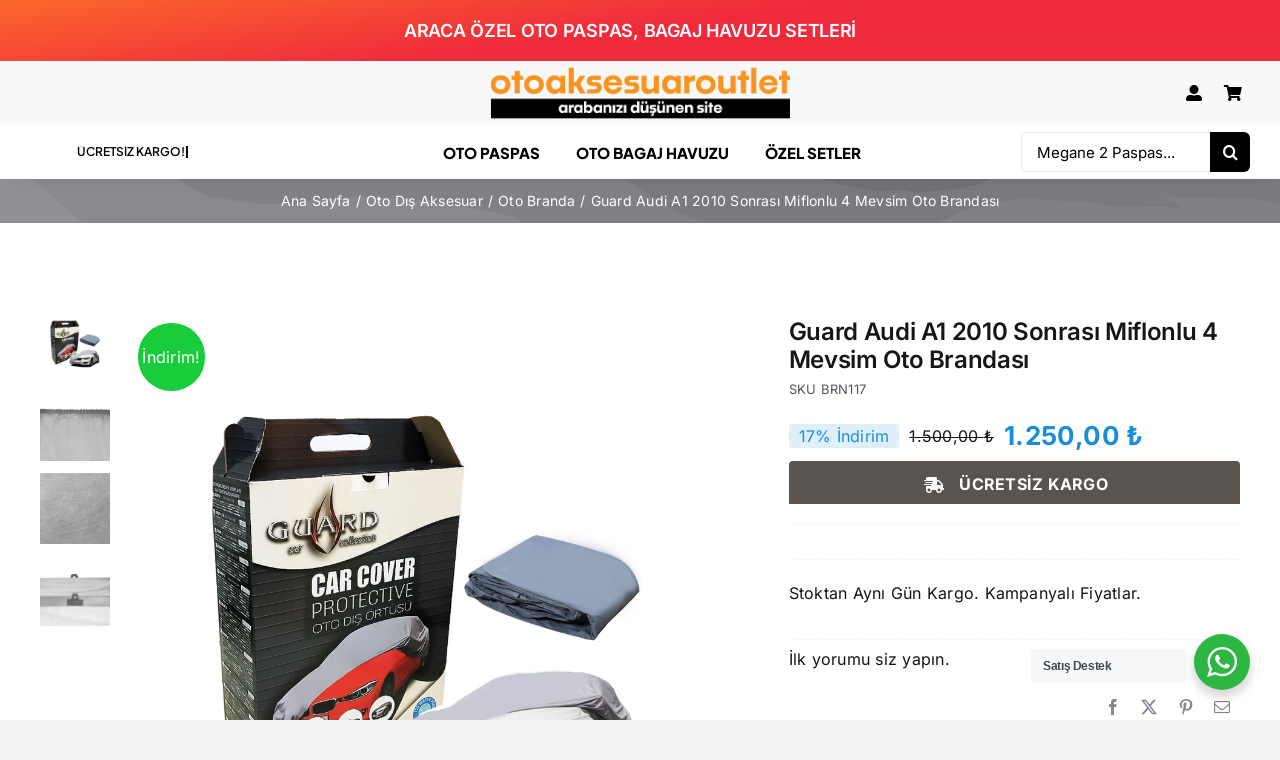

--- FILE ---
content_type: text/html; charset=UTF-8
request_url: https://www.otoaksesuaroutlet.com/guard-audi-a1-2010-sonrasi-miflonlu-4-mevsim-oto-brandasi-14298/
body_size: 36200
content:
<!DOCTYPE html>
<html class="avada-html-layout-wide avada-html-header-position-top avada-is-100-percent-template" lang="tr" prefix="og: http://ogp.me/ns# fb: http://ogp.me/ns/fb# product: https://ogp.me/ns/product#" prefix="og: https://ogp.me/ns#">
<head>
	<meta http-equiv="X-UA-Compatible" content="IE=edge" />
	<meta http-equiv="Content-Type" content="text/html; charset=utf-8"/>
	<meta name="viewport" content="width=device-width, initial-scale=1" />
		<style>img:is([sizes="auto" i], [sizes^="auto," i]) { contain-intrinsic-size: 3000px 1500px }</style>
	
<!-- Rank Math&#039;a Göre Arama Motoru Optimizasyonu - https://rankmath.com/ -->
<title>Guard Audi A1 2010 Sonrası Miflonlu 4 Mevsim Oto Brandası - İndirimli Al!</title>
<meta name="description" content="Guard Audi A1 2010 Sonrası Miflonlu 4 Mevsim Oto Brandası otoaksesuaroutlet.com&#039;da kampanyalı fiyat fırsatını kaçırma."/>
<meta name="robots" content="follow, index, max-snippet:-1, max-video-preview:-1, max-image-preview:large"/>
<link rel="canonical" href="https://www.otoaksesuaroutlet.com/guard-audi-a1-2010-sonrasi-miflonlu-4-mevsim-oto-brandasi-14298/" />
<meta property="og:locale" content="tr_TR" />
<meta property="og:type" content="product" />
<meta property="og:title" content="Guard Audi A1 2010 Sonrası Miflonlu 4 Mevsim Oto Brandası" />
<meta property="og:description" content="Guard Audi A1 2010 Sonrası Miflonlu 4 Mevsim Oto Brandası otoaksesuaroutlet.com&#039;da kampanyalı fiyat fırsatını kaçırma." />
<meta property="og:url" content="https://www.otoaksesuaroutlet.com/guard-audi-a1-2010-sonrasi-miflonlu-4-mevsim-oto-brandasi-14298/" />
<meta property="og:site_name" content="Oto Aksesuar Outlet" />
<meta property="og:updated_time" content="2024-10-12T18:47:16+03:00" />
<meta property="og:image" content="https://otoaksesuaroutlet.com/oto-aksesuar-img//guard-binek-branda.jpg" />
<meta property="og:image:secure_url" content="https://otoaksesuaroutlet.com/oto-aksesuar-img//guard-binek-branda.jpg" />
<meta property="og:image:width" content="2000" />
<meta property="og:image:height" content="2000" />
<meta property="og:image:alt" content="Guard Audi A1 2010 Sonrası  Miflonlu 4 Mevsim Oto Brandası" />
<meta property="og:image:type" content="image/jpeg" />
<meta property="product:brand" content="Guard" />
<meta property="product:price:amount" content="1250" />
<meta property="product:price:currency" content="TRY" />
<meta property="product:price:amount" content="375.00" />
<meta property="product:price:currency" content="TRY" />
<meta name="twitter:card" content="summary_large_image" />
<meta name="twitter:title" content="Guard Audi A1 2010 Sonrası Miflonlu 4 Mevsim Oto Brandası" />
<meta name="twitter:description" content="Guard Audi A1 2010 Sonrası Miflonlu 4 Mevsim Oto Brandası otoaksesuaroutlet.com&#039;da kampanyalı fiyat fırsatını kaçırma." />
<meta name="twitter:image" content="https://otoaksesuaroutlet.com/oto-aksesuar-img//guard-binek-branda.jpg" />
<meta name="twitter:label1" content="Fiyat" />
<meta name="twitter:data1" content="1.250,00&nbsp;&#8378;" />
<meta name="twitter:label2" content="Uygunluk" />
<meta name="twitter:data2" content="Stokta yok" />
<script type="application/ld+json" class="rank-math-schema">{"@context":"https://schema.org","@graph":[{"@type":"Organization","@id":"https://www.otoaksesuaroutlet.com/#organization","name":"otoaksesuaroutlet.com","url":"https://www.otoaksesuaroutlet.com","logo":{"@type":"ImageObject","@id":"https://www.otoaksesuaroutlet.com/#logo","url":"https://www.otoaksesuaroutlet.com/oto-aksesuar-img/oto-aksesuar-outlet-logo-2.png","contentUrl":"https://www.otoaksesuaroutlet.com/oto-aksesuar-img/oto-aksesuar-outlet-logo-2.png","caption":"Oto Aksesuar Outlet","inLanguage":"tr","width":"400","height":"46"}},{"@type":"WebSite","@id":"https://www.otoaksesuaroutlet.com/#website","url":"https://www.otoaksesuaroutlet.com","name":"Oto Aksesuar Outlet","alternateName":"otoaksesuaroutlet.com","publisher":{"@id":"https://www.otoaksesuaroutlet.com/#organization"},"inLanguage":"tr"},{"@type":"ImageObject","@id":"https://otoaksesuaroutlet.com/oto-aksesuar-img//guard-binek-branda.jpg","url":"https://otoaksesuaroutlet.com/oto-aksesuar-img//guard-binek-branda.jpg","width":"2000","height":"2000","inLanguage":"tr"},{"@type":"ItemPage","@id":"https://www.otoaksesuaroutlet.com/guard-audi-a1-2010-sonrasi-miflonlu-4-mevsim-oto-brandasi-14298/#webpage","url":"https://www.otoaksesuaroutlet.com/guard-audi-a1-2010-sonrasi-miflonlu-4-mevsim-oto-brandasi-14298/","name":"Guard Audi A1 2010 Sonras\u0131 Miflonlu 4 Mevsim Oto Brandas\u0131 - \u0130ndirimli Al!","datePublished":"2021-01-24T18:57:56+03:00","dateModified":"2024-10-12T18:47:16+03:00","isPartOf":{"@id":"https://www.otoaksesuaroutlet.com/#website"},"primaryImageOfPage":{"@id":"https://otoaksesuaroutlet.com/oto-aksesuar-img//guard-binek-branda.jpg"},"inLanguage":"tr"},{"name":"Guard Audi A1 2010 Sonras\u0131 Miflonlu 4 Mevsim Oto Brandas\u0131 - \u0130ndirimli Al!","description":"Guard Audi A1 2010 Sonras\u0131 Miflonlu 4 Mevsim Oto Brandas\u0131 otoaksesuaroutlet.com&#039;da kampanyal\u0131 fiyat f\u0131rsat\u0131n\u0131 ka\u00e7\u0131rma.","sku":"BRN117","offers":{"@type":"Offer","price":"375.00","priceCurrency":"TRY","availability":"outofstock","priceValidUntil":"2030-01-01T00:00"},"@type":"Product","@id":"https://www.otoaksesuaroutlet.com/guard-audi-a1-2010-sonrasi-miflonlu-4-mevsim-oto-brandasi-14298/#schema-2563682","image":{"@id":"https://otoaksesuaroutlet.com/oto-aksesuar-img//guard-binek-branda.jpg"},"mainEntityOfPage":{"@id":"https://www.otoaksesuaroutlet.com/guard-audi-a1-2010-sonrasi-miflonlu-4-mevsim-oto-brandasi-14298/#webpage"}}]}</script>
<!-- /Rank Math WordPress SEO eklentisi -->

<link rel='dns-prefetch' href='//www.googletagmanager.com' />
<link rel='dns-prefetch' href='//ajax.googleapis.com' />
<link rel='dns-prefetch' href='//otoaksesuaroutlet.com' />
<link rel="alternate" type="application/rss+xml" title="otoaksesuaroutlet.com &raquo; akışı" href="https://www.otoaksesuaroutlet.com/feed/" />
<link rel="alternate" type="application/rss+xml" title="otoaksesuaroutlet.com &raquo; yorum akışı" href="https://www.otoaksesuaroutlet.com/comments/feed/" />
		
		
		
				<link rel="alternate" type="application/rss+xml" title="otoaksesuaroutlet.com &raquo; Guard Audi A1 2010 Sonrası  Miflonlu 4 Mevsim Oto Brandası yorum akışı" href="https://www.otoaksesuaroutlet.com/guard-audi-a1-2010-sonrasi-miflonlu-4-mevsim-oto-brandasi-14298/feed/" />
					<meta name="description" content="Özel PVC Otomobil branda kumaşı(%86) ,P.P(Tela-%14) ile lamine edilmiştir.
  Avrupa ISO-9002 kalite standartlarında üretilmektedir.
  Yüksek Kalite ve Teknoloji ile Üretilmiştir.
  DİKİŞSİZ kaynak yöntemiyle ek yerlerinden kesinlikle su ve toz almamaktadır.
  Miflonlu pamuk yapısı sayesinde aracınızın boyasın hiçbir şekilde zarar vermez ve terletme yapmaz."/>
				
		<meta property="og:locale" content="tr_TR"/>
		<meta property="og:type" content="article"/>
		<meta property="og:site_name" content="otoaksesuaroutlet.com"/>
		<meta property="og:title" content="Guard Audi A1 2010 Sonrası Miflonlu 4 Mevsim Oto Brandası - İndirimli Al!"/>
				<meta property="og:description" content="Özel PVC Otomobil branda kumaşı(%86) ,P.P(Tela-%14) ile lamine edilmiştir.
  Avrupa ISO-9002 kalite standartlarında üretilmektedir.
  Yüksek Kalite ve Teknoloji ile Üretilmiştir.
  DİKİŞSİZ kaynak yöntemiyle ek yerlerinden kesinlikle su ve toz almamaktadır.
  Miflonlu pamuk yapısı sayesinde aracınızın boyasın hiçbir şekilde zarar vermez ve terletme yapmaz."/>
				<meta property="og:url" content="https://www.otoaksesuaroutlet.com/guard-audi-a1-2010-sonrasi-miflonlu-4-mevsim-oto-brandasi-14298/"/>
													<meta property="article:modified_time" content="2024-10-12T15:47:16+03:00"/>
											<meta property="og:image" content="https://otoaksesuaroutlet.com/oto-aksesuar-img//guard-binek-branda.jpg"/>
		<meta property="og:image:width" content="2000"/>
		<meta property="og:image:height" content="2000"/>
		<meta property="og:image:type" content="image/jpeg"/>
				<link rel='stylesheet' id='wp-block-library-css' href='https://www.otoaksesuaroutlet.com/wp-includes/css/dist/block-library/style.min.css?ver=6.8.3' type='text/css' media='all' />
<style id='wp-block-library-theme-inline-css' type='text/css'>
.wp-block-audio :where(figcaption){color:#555;font-size:13px;text-align:center}.is-dark-theme .wp-block-audio :where(figcaption){color:#ffffffa6}.wp-block-audio{margin:0 0 1em}.wp-block-code{border:1px solid #ccc;border-radius:4px;font-family:Menlo,Consolas,monaco,monospace;padding:.8em 1em}.wp-block-embed :where(figcaption){color:#555;font-size:13px;text-align:center}.is-dark-theme .wp-block-embed :where(figcaption){color:#ffffffa6}.wp-block-embed{margin:0 0 1em}.blocks-gallery-caption{color:#555;font-size:13px;text-align:center}.is-dark-theme .blocks-gallery-caption{color:#ffffffa6}:root :where(.wp-block-image figcaption){color:#555;font-size:13px;text-align:center}.is-dark-theme :root :where(.wp-block-image figcaption){color:#ffffffa6}.wp-block-image{margin:0 0 1em}.wp-block-pullquote{border-bottom:4px solid;border-top:4px solid;color:currentColor;margin-bottom:1.75em}.wp-block-pullquote cite,.wp-block-pullquote footer,.wp-block-pullquote__citation{color:currentColor;font-size:.8125em;font-style:normal;text-transform:uppercase}.wp-block-quote{border-left:.25em solid;margin:0 0 1.75em;padding-left:1em}.wp-block-quote cite,.wp-block-quote footer{color:currentColor;font-size:.8125em;font-style:normal;position:relative}.wp-block-quote:where(.has-text-align-right){border-left:none;border-right:.25em solid;padding-left:0;padding-right:1em}.wp-block-quote:where(.has-text-align-center){border:none;padding-left:0}.wp-block-quote.is-large,.wp-block-quote.is-style-large,.wp-block-quote:where(.is-style-plain){border:none}.wp-block-search .wp-block-search__label{font-weight:700}.wp-block-search__button{border:1px solid #ccc;padding:.375em .625em}:where(.wp-block-group.has-background){padding:1.25em 2.375em}.wp-block-separator.has-css-opacity{opacity:.4}.wp-block-separator{border:none;border-bottom:2px solid;margin-left:auto;margin-right:auto}.wp-block-separator.has-alpha-channel-opacity{opacity:1}.wp-block-separator:not(.is-style-wide):not(.is-style-dots){width:100px}.wp-block-separator.has-background:not(.is-style-dots){border-bottom:none;height:1px}.wp-block-separator.has-background:not(.is-style-wide):not(.is-style-dots){height:2px}.wp-block-table{margin:0 0 1em}.wp-block-table td,.wp-block-table th{word-break:normal}.wp-block-table :where(figcaption){color:#555;font-size:13px;text-align:center}.is-dark-theme .wp-block-table :where(figcaption){color:#ffffffa6}.wp-block-video :where(figcaption){color:#555;font-size:13px;text-align:center}.is-dark-theme .wp-block-video :where(figcaption){color:#ffffffa6}.wp-block-video{margin:0 0 1em}:root :where(.wp-block-template-part.has-background){margin-bottom:0;margin-top:0;padding:1.25em 2.375em}
</style>
<style id='classic-theme-styles-inline-css' type='text/css'>
/*! This file is auto-generated */
.wp-block-button__link{color:#fff;background-color:#32373c;border-radius:9999px;box-shadow:none;text-decoration:none;padding:calc(.667em + 2px) calc(1.333em + 2px);font-size:1.125em}.wp-block-file__button{background:#32373c;color:#fff;text-decoration:none}
</style>
<link rel='stylesheet' id='wp-components-css' href='https://www.otoaksesuaroutlet.com/wp-includes/css/dist/components/style.min.css?ver=6.8.3' type='text/css' media='all' />
<link rel='stylesheet' id='wp-preferences-css' href='https://www.otoaksesuaroutlet.com/wp-includes/css/dist/preferences/style.min.css?ver=6.8.3' type='text/css' media='all' />
<link rel='stylesheet' id='wp-block-editor-css' href='https://www.otoaksesuaroutlet.com/wp-includes/css/dist/block-editor/style.min.css?ver=6.8.3' type='text/css' media='all' />
<link rel='stylesheet' id='wp-reusable-blocks-css' href='https://www.otoaksesuaroutlet.com/wp-includes/css/dist/reusable-blocks/style.min.css?ver=6.8.3' type='text/css' media='all' />
<link rel='stylesheet' id='wp-patterns-css' href='https://www.otoaksesuaroutlet.com/wp-includes/css/dist/patterns/style.min.css?ver=6.8.3' type='text/css' media='all' />
<link rel='stylesheet' id='wp-editor-css' href='https://www.otoaksesuaroutlet.com/wp-includes/css/dist/editor/style.min.css?ver=6.8.3' type='text/css' media='all' />
<link rel='stylesheet' id='nta_whatsapp-style-css-css' href='https://www.otoaksesuaroutlet.com/wp-content/plugins/whatsapp-for-wordpress/dist/blocks.style.build.css?ver=6.8.3' type='text/css' media='all' />
<style id='global-styles-inline-css' type='text/css'>
:root{--wp--preset--aspect-ratio--square: 1;--wp--preset--aspect-ratio--4-3: 4/3;--wp--preset--aspect-ratio--3-4: 3/4;--wp--preset--aspect-ratio--3-2: 3/2;--wp--preset--aspect-ratio--2-3: 2/3;--wp--preset--aspect-ratio--16-9: 16/9;--wp--preset--aspect-ratio--9-16: 9/16;--wp--preset--color--black: #000000;--wp--preset--color--cyan-bluish-gray: #abb8c3;--wp--preset--color--white: #ffffff;--wp--preset--color--pale-pink: #f78da7;--wp--preset--color--vivid-red: #cf2e2e;--wp--preset--color--luminous-vivid-orange: #ff6900;--wp--preset--color--luminous-vivid-amber: #fcb900;--wp--preset--color--light-green-cyan: #7bdcb5;--wp--preset--color--vivid-green-cyan: #00d084;--wp--preset--color--pale-cyan-blue: #8ed1fc;--wp--preset--color--vivid-cyan-blue: #0693e3;--wp--preset--color--vivid-purple: #9b51e0;--wp--preset--color--awb-color-1: #ffffff;--wp--preset--color--awb-color-2: #f9f9fb;--wp--preset--color--awb-color-3: #f2f3f5;--wp--preset--color--awb-color-4: #e8812e;--wp--preset--color--awb-color-5: #198fd9;--wp--preset--color--awb-color-6: #434549;--wp--preset--color--awb-color-7: #212326;--wp--preset--color--awb-color-8: #141617;--wp--preset--gradient--vivid-cyan-blue-to-vivid-purple: linear-gradient(135deg,rgba(6,147,227,1) 0%,rgb(155,81,224) 100%);--wp--preset--gradient--light-green-cyan-to-vivid-green-cyan: linear-gradient(135deg,rgb(122,220,180) 0%,rgb(0,208,130) 100%);--wp--preset--gradient--luminous-vivid-amber-to-luminous-vivid-orange: linear-gradient(135deg,rgba(252,185,0,1) 0%,rgba(255,105,0,1) 100%);--wp--preset--gradient--luminous-vivid-orange-to-vivid-red: linear-gradient(135deg,rgba(255,105,0,1) 0%,rgb(207,46,46) 100%);--wp--preset--gradient--very-light-gray-to-cyan-bluish-gray: linear-gradient(135deg,rgb(238,238,238) 0%,rgb(169,184,195) 100%);--wp--preset--gradient--cool-to-warm-spectrum: linear-gradient(135deg,rgb(74,234,220) 0%,rgb(151,120,209) 20%,rgb(207,42,186) 40%,rgb(238,44,130) 60%,rgb(251,105,98) 80%,rgb(254,248,76) 100%);--wp--preset--gradient--blush-light-purple: linear-gradient(135deg,rgb(255,206,236) 0%,rgb(152,150,240) 100%);--wp--preset--gradient--blush-bordeaux: linear-gradient(135deg,rgb(254,205,165) 0%,rgb(254,45,45) 50%,rgb(107,0,62) 100%);--wp--preset--gradient--luminous-dusk: linear-gradient(135deg,rgb(255,203,112) 0%,rgb(199,81,192) 50%,rgb(65,88,208) 100%);--wp--preset--gradient--pale-ocean: linear-gradient(135deg,rgb(255,245,203) 0%,rgb(182,227,212) 50%,rgb(51,167,181) 100%);--wp--preset--gradient--electric-grass: linear-gradient(135deg,rgb(202,248,128) 0%,rgb(113,206,126) 100%);--wp--preset--gradient--midnight: linear-gradient(135deg,rgb(2,3,129) 0%,rgb(40,116,252) 100%);--wp--preset--font-size--small: 12px;--wp--preset--font-size--medium: 20px;--wp--preset--font-size--large: 24px;--wp--preset--font-size--x-large: 42px;--wp--preset--font-size--normal: 16px;--wp--preset--font-size--xlarge: 32px;--wp--preset--font-size--huge: 48px;--wp--preset--spacing--20: 0.44rem;--wp--preset--spacing--30: 0.67rem;--wp--preset--spacing--40: 1rem;--wp--preset--spacing--50: 1.5rem;--wp--preset--spacing--60: 2.25rem;--wp--preset--spacing--70: 3.38rem;--wp--preset--spacing--80: 5.06rem;--wp--preset--shadow--natural: 6px 6px 9px rgba(0, 0, 0, 0.2);--wp--preset--shadow--deep: 12px 12px 50px rgba(0, 0, 0, 0.4);--wp--preset--shadow--sharp: 6px 6px 0px rgba(0, 0, 0, 0.2);--wp--preset--shadow--outlined: 6px 6px 0px -3px rgba(255, 255, 255, 1), 6px 6px rgba(0, 0, 0, 1);--wp--preset--shadow--crisp: 6px 6px 0px rgba(0, 0, 0, 1);}:where(.is-layout-flex){gap: 0.5em;}:where(.is-layout-grid){gap: 0.5em;}body .is-layout-flex{display: flex;}.is-layout-flex{flex-wrap: wrap;align-items: center;}.is-layout-flex > :is(*, div){margin: 0;}body .is-layout-grid{display: grid;}.is-layout-grid > :is(*, div){margin: 0;}:where(.wp-block-columns.is-layout-flex){gap: 2em;}:where(.wp-block-columns.is-layout-grid){gap: 2em;}:where(.wp-block-post-template.is-layout-flex){gap: 1.25em;}:where(.wp-block-post-template.is-layout-grid){gap: 1.25em;}.has-black-color{color: var(--wp--preset--color--black) !important;}.has-cyan-bluish-gray-color{color: var(--wp--preset--color--cyan-bluish-gray) !important;}.has-white-color{color: var(--wp--preset--color--white) !important;}.has-pale-pink-color{color: var(--wp--preset--color--pale-pink) !important;}.has-vivid-red-color{color: var(--wp--preset--color--vivid-red) !important;}.has-luminous-vivid-orange-color{color: var(--wp--preset--color--luminous-vivid-orange) !important;}.has-luminous-vivid-amber-color{color: var(--wp--preset--color--luminous-vivid-amber) !important;}.has-light-green-cyan-color{color: var(--wp--preset--color--light-green-cyan) !important;}.has-vivid-green-cyan-color{color: var(--wp--preset--color--vivid-green-cyan) !important;}.has-pale-cyan-blue-color{color: var(--wp--preset--color--pale-cyan-blue) !important;}.has-vivid-cyan-blue-color{color: var(--wp--preset--color--vivid-cyan-blue) !important;}.has-vivid-purple-color{color: var(--wp--preset--color--vivid-purple) !important;}.has-black-background-color{background-color: var(--wp--preset--color--black) !important;}.has-cyan-bluish-gray-background-color{background-color: var(--wp--preset--color--cyan-bluish-gray) !important;}.has-white-background-color{background-color: var(--wp--preset--color--white) !important;}.has-pale-pink-background-color{background-color: var(--wp--preset--color--pale-pink) !important;}.has-vivid-red-background-color{background-color: var(--wp--preset--color--vivid-red) !important;}.has-luminous-vivid-orange-background-color{background-color: var(--wp--preset--color--luminous-vivid-orange) !important;}.has-luminous-vivid-amber-background-color{background-color: var(--wp--preset--color--luminous-vivid-amber) !important;}.has-light-green-cyan-background-color{background-color: var(--wp--preset--color--light-green-cyan) !important;}.has-vivid-green-cyan-background-color{background-color: var(--wp--preset--color--vivid-green-cyan) !important;}.has-pale-cyan-blue-background-color{background-color: var(--wp--preset--color--pale-cyan-blue) !important;}.has-vivid-cyan-blue-background-color{background-color: var(--wp--preset--color--vivid-cyan-blue) !important;}.has-vivid-purple-background-color{background-color: var(--wp--preset--color--vivid-purple) !important;}.has-black-border-color{border-color: var(--wp--preset--color--black) !important;}.has-cyan-bluish-gray-border-color{border-color: var(--wp--preset--color--cyan-bluish-gray) !important;}.has-white-border-color{border-color: var(--wp--preset--color--white) !important;}.has-pale-pink-border-color{border-color: var(--wp--preset--color--pale-pink) !important;}.has-vivid-red-border-color{border-color: var(--wp--preset--color--vivid-red) !important;}.has-luminous-vivid-orange-border-color{border-color: var(--wp--preset--color--luminous-vivid-orange) !important;}.has-luminous-vivid-amber-border-color{border-color: var(--wp--preset--color--luminous-vivid-amber) !important;}.has-light-green-cyan-border-color{border-color: var(--wp--preset--color--light-green-cyan) !important;}.has-vivid-green-cyan-border-color{border-color: var(--wp--preset--color--vivid-green-cyan) !important;}.has-pale-cyan-blue-border-color{border-color: var(--wp--preset--color--pale-cyan-blue) !important;}.has-vivid-cyan-blue-border-color{border-color: var(--wp--preset--color--vivid-cyan-blue) !important;}.has-vivid-purple-border-color{border-color: var(--wp--preset--color--vivid-purple) !important;}.has-vivid-cyan-blue-to-vivid-purple-gradient-background{background: var(--wp--preset--gradient--vivid-cyan-blue-to-vivid-purple) !important;}.has-light-green-cyan-to-vivid-green-cyan-gradient-background{background: var(--wp--preset--gradient--light-green-cyan-to-vivid-green-cyan) !important;}.has-luminous-vivid-amber-to-luminous-vivid-orange-gradient-background{background: var(--wp--preset--gradient--luminous-vivid-amber-to-luminous-vivid-orange) !important;}.has-luminous-vivid-orange-to-vivid-red-gradient-background{background: var(--wp--preset--gradient--luminous-vivid-orange-to-vivid-red) !important;}.has-very-light-gray-to-cyan-bluish-gray-gradient-background{background: var(--wp--preset--gradient--very-light-gray-to-cyan-bluish-gray) !important;}.has-cool-to-warm-spectrum-gradient-background{background: var(--wp--preset--gradient--cool-to-warm-spectrum) !important;}.has-blush-light-purple-gradient-background{background: var(--wp--preset--gradient--blush-light-purple) !important;}.has-blush-bordeaux-gradient-background{background: var(--wp--preset--gradient--blush-bordeaux) !important;}.has-luminous-dusk-gradient-background{background: var(--wp--preset--gradient--luminous-dusk) !important;}.has-pale-ocean-gradient-background{background: var(--wp--preset--gradient--pale-ocean) !important;}.has-electric-grass-gradient-background{background: var(--wp--preset--gradient--electric-grass) !important;}.has-midnight-gradient-background{background: var(--wp--preset--gradient--midnight) !important;}.has-small-font-size{font-size: var(--wp--preset--font-size--small) !important;}.has-medium-font-size{font-size: var(--wp--preset--font-size--medium) !important;}.has-large-font-size{font-size: var(--wp--preset--font-size--large) !important;}.has-x-large-font-size{font-size: var(--wp--preset--font-size--x-large) !important;}
:where(.wp-block-post-template.is-layout-flex){gap: 1.25em;}:where(.wp-block-post-template.is-layout-grid){gap: 1.25em;}
:where(.wp-block-columns.is-layout-flex){gap: 2em;}:where(.wp-block-columns.is-layout-grid){gap: 2em;}
:root :where(.wp-block-pullquote){font-size: 1.5em;line-height: 1.6;}
</style>
<link rel='stylesheet' id='jquery-ui-style-css' href='//ajax.googleapis.com/ajax/libs/jqueryui/1.9.0/themes/base/jquery-ui.css?ver=6.8.3' type='text/css' media='all' />
<link rel='stylesheet' id='wcj-timepicker-style-css' href='https://www.otoaksesuaroutlet.com/wp-content/plugins/booster-plus-for-woocommerce/includes/lib/timepicker/jquery.timepicker.min.css?ver=5.4.8' type='text/css' media='all' />
<link rel='stylesheet' id='sr7css-css' href='//www.otoaksesuaroutlet.com/wp-content/plugins/revslider/public/css/sr7.css?ver=6.7.35' type='text/css' media='all' />
<link rel='stylesheet' id='woosozlesme-css-css' href='https://www.otoaksesuaroutlet.com/wp-content/plugins/woo-sozlesme/css/stil.css?ver=6.8.3' type='text/css' media='all' />
<link rel='stylesheet' id='wcpf-plugin-style-css' href='https://www.otoaksesuaroutlet.com/wp-content/plugins/woocommerce-product-filters/assets/css/plugin.css?ver=1.4.16' type='text/css' media='all' />
<link rel='stylesheet' id='photoswipe-css' href='https://www.otoaksesuaroutlet.com/wp-content/plugins/woocommerce/assets/css/photoswipe/photoswipe.min.css?ver=10.2.1' type='text/css' media='all' />
<link rel='stylesheet' id='photoswipe-default-skin-css' href='https://www.otoaksesuaroutlet.com/wp-content/plugins/woocommerce/assets/css/photoswipe/default-skin/default-skin.min.css?ver=10.2.1' type='text/css' media='all' />
<style id='woocommerce-inline-inline-css' type='text/css'>
.woocommerce form .form-row .required { visibility: visible; }
</style>
<link rel='stylesheet' id='brands-styles-css' href='https://www.otoaksesuaroutlet.com/wp-content/plugins/woocommerce/assets/css/brands.css?ver=10.2.1' type='text/css' media='all' />
<link rel='stylesheet' id='nta-css-popup-css' href='https://www.otoaksesuaroutlet.com/wp-content/plugins/whatsapp-for-wordpress/assets/css/style.css?ver=6.8.3' type='text/css' media='all' />
<link rel='stylesheet' id='child-style-css' href='https://www.otoaksesuaroutlet.com/wp-content/themes/Avada-Child-Theme/style.css?ver=6.8.3' type='text/css' media='all' />
<link rel='stylesheet' id='fusion-dynamic-css-css' href='https://otoaksesuaroutlet.com/oto-aksesuar-img/fusion-styles/628f17a1fe71af5403bce1d318819028.min.css?ver=3.13.3' type='text/css' media='all' />
<link rel='stylesheet' id='avada-fullwidth-md-css' href='https://www.otoaksesuaroutlet.com/wp-content/plugins/fusion-builder/assets/css/media/fullwidth-md.min.css?ver=3.13.3' type='text/css' media='only screen and (max-width: 1024px)' />
<link rel='stylesheet' id='avada-fullwidth-sm-css' href='https://www.otoaksesuaroutlet.com/wp-content/plugins/fusion-builder/assets/css/media/fullwidth-sm.min.css?ver=3.13.3' type='text/css' media='only screen and (max-width: 640px)' />
<link rel='stylesheet' id='awb-text-path-md-css' href='https://www.otoaksesuaroutlet.com/wp-content/plugins/fusion-builder/assets/css/media/awb-text-path-md.min.css?ver=7.13.3' type='text/css' media='only screen and (max-width: 1024px)' />
<link rel='stylesheet' id='awb-text-path-sm-css' href='https://www.otoaksesuaroutlet.com/wp-content/plugins/fusion-builder/assets/css/media/awb-text-path-sm.min.css?ver=7.13.3' type='text/css' media='only screen and (max-width: 640px)' />
<link rel='stylesheet' id='avada-icon-md-css' href='https://www.otoaksesuaroutlet.com/wp-content/plugins/fusion-builder/assets/css/media/icon-md.min.css?ver=3.13.3' type='text/css' media='only screen and (max-width: 1024px)' />
<link rel='stylesheet' id='avada-icon-sm-css' href='https://www.otoaksesuaroutlet.com/wp-content/plugins/fusion-builder/assets/css/media/icon-sm.min.css?ver=3.13.3' type='text/css' media='only screen and (max-width: 640px)' />
<link rel='stylesheet' id='avada-grid-md-css' href='https://www.otoaksesuaroutlet.com/wp-content/plugins/fusion-builder/assets/css/media/grid-md.min.css?ver=7.13.3' type='text/css' media='only screen and (max-width: 1024px)' />
<link rel='stylesheet' id='avada-grid-sm-css' href='https://www.otoaksesuaroutlet.com/wp-content/plugins/fusion-builder/assets/css/media/grid-sm.min.css?ver=7.13.3' type='text/css' media='only screen and (max-width: 640px)' />
<link rel='stylesheet' id='avada-image-md-css' href='https://www.otoaksesuaroutlet.com/wp-content/plugins/fusion-builder/assets/css/media/image-md.min.css?ver=7.13.3' type='text/css' media='only screen and (max-width: 1024px)' />
<link rel='stylesheet' id='avada-image-sm-css' href='https://www.otoaksesuaroutlet.com/wp-content/plugins/fusion-builder/assets/css/media/image-sm.min.css?ver=7.13.3' type='text/css' media='only screen and (max-width: 640px)' />
<link rel='stylesheet' id='avada-person-md-css' href='https://www.otoaksesuaroutlet.com/wp-content/plugins/fusion-builder/assets/css/media/person-md.min.css?ver=7.13.3' type='text/css' media='only screen and (max-width: 1024px)' />
<link rel='stylesheet' id='avada-person-sm-css' href='https://www.otoaksesuaroutlet.com/wp-content/plugins/fusion-builder/assets/css/media/person-sm.min.css?ver=7.13.3' type='text/css' media='only screen and (max-width: 640px)' />
<link rel='stylesheet' id='avada-section-separator-md-css' href='https://www.otoaksesuaroutlet.com/wp-content/plugins/fusion-builder/assets/css/media/section-separator-md.min.css?ver=3.13.3' type='text/css' media='only screen and (max-width: 1024px)' />
<link rel='stylesheet' id='avada-section-separator-sm-css' href='https://www.otoaksesuaroutlet.com/wp-content/plugins/fusion-builder/assets/css/media/section-separator-sm.min.css?ver=3.13.3' type='text/css' media='only screen and (max-width: 640px)' />
<link rel='stylesheet' id='avada-social-sharing-md-css' href='https://www.otoaksesuaroutlet.com/wp-content/plugins/fusion-builder/assets/css/media/social-sharing-md.min.css?ver=7.13.3' type='text/css' media='only screen and (max-width: 1024px)' />
<link rel='stylesheet' id='avada-social-sharing-sm-css' href='https://www.otoaksesuaroutlet.com/wp-content/plugins/fusion-builder/assets/css/media/social-sharing-sm.min.css?ver=7.13.3' type='text/css' media='only screen and (max-width: 640px)' />
<link rel='stylesheet' id='avada-social-links-md-css' href='https://www.otoaksesuaroutlet.com/wp-content/plugins/fusion-builder/assets/css/media/social-links-md.min.css?ver=7.13.3' type='text/css' media='only screen and (max-width: 1024px)' />
<link rel='stylesheet' id='avada-social-links-sm-css' href='https://www.otoaksesuaroutlet.com/wp-content/plugins/fusion-builder/assets/css/media/social-links-sm.min.css?ver=7.13.3' type='text/css' media='only screen and (max-width: 640px)' />
<link rel='stylesheet' id='avada-tabs-lg-min-css' href='https://www.otoaksesuaroutlet.com/wp-content/plugins/fusion-builder/assets/css/media/tabs-lg-min.min.css?ver=7.13.3' type='text/css' media='only screen and (min-width: 1024px)' />
<link rel='stylesheet' id='avada-tabs-lg-max-css' href='https://www.otoaksesuaroutlet.com/wp-content/plugins/fusion-builder/assets/css/media/tabs-lg-max.min.css?ver=7.13.3' type='text/css' media='only screen and (max-width: 1024px)' />
<link rel='stylesheet' id='avada-tabs-md-css' href='https://www.otoaksesuaroutlet.com/wp-content/plugins/fusion-builder/assets/css/media/tabs-md.min.css?ver=7.13.3' type='text/css' media='only screen and (max-width: 1024px)' />
<link rel='stylesheet' id='avada-tabs-sm-css' href='https://www.otoaksesuaroutlet.com/wp-content/plugins/fusion-builder/assets/css/media/tabs-sm.min.css?ver=7.13.3' type='text/css' media='only screen and (max-width: 640px)' />
<link rel='stylesheet' id='awb-text-md-css' href='https://www.otoaksesuaroutlet.com/wp-content/plugins/fusion-builder/assets/css/media/text-md.min.css?ver=3.13.3' type='text/css' media='only screen and (max-width: 1024px)' />
<link rel='stylesheet' id='awb-text-sm-css' href='https://www.otoaksesuaroutlet.com/wp-content/plugins/fusion-builder/assets/css/media/text-sm.min.css?ver=3.13.3' type='text/css' media='only screen and (max-width: 640px)' />
<link rel='stylesheet' id='awb-title-md-css' href='https://www.otoaksesuaroutlet.com/wp-content/plugins/fusion-builder/assets/css/media/title-md.min.css?ver=3.13.3' type='text/css' media='only screen and (max-width: 1024px)' />
<link rel='stylesheet' id='awb-title-sm-css' href='https://www.otoaksesuaroutlet.com/wp-content/plugins/fusion-builder/assets/css/media/title-sm.min.css?ver=3.13.3' type='text/css' media='only screen and (max-width: 640px)' />
<link rel='stylesheet' id='awb-post-card-image-sm-css' href='https://www.otoaksesuaroutlet.com/wp-content/plugins/fusion-builder/assets/css/media/post-card-image-sm.min.css?ver=3.13.3' type='text/css' media='only screen and (max-width: 640px)' />
<link rel='stylesheet' id='avada-max-sh-cbp-woo-quick-view-css' href='https://www.otoaksesuaroutlet.com/wp-content/themes/Avada/assets/css/media/max-sh-cbp-woo-quick-view.min.css?ver=7.13.3' type='text/css' media='only screen and (max-width: 800px)' />
<link rel='stylesheet' id='avada-min-sh-cbp-woo-quick-view-css' href='https://www.otoaksesuaroutlet.com/wp-content/themes/Avada/assets/css/media/min-sh-cbp-woo-quick-view.min.css?ver=7.13.3' type='text/css' media='only screen and (min-width: 800px)' />
<link rel='stylesheet' id='avada-swiper-md-css' href='https://www.otoaksesuaroutlet.com/wp-content/plugins/fusion-builder/assets/css/media/swiper-md.min.css?ver=7.13.3' type='text/css' media='only screen and (max-width: 1024px)' />
<link rel='stylesheet' id='avada-swiper-sm-css' href='https://www.otoaksesuaroutlet.com/wp-content/plugins/fusion-builder/assets/css/media/swiper-sm.min.css?ver=7.13.3' type='text/css' media='only screen and (max-width: 640px)' />
<link rel='stylesheet' id='avada-post-cards-md-css' href='https://www.otoaksesuaroutlet.com/wp-content/plugins/fusion-builder/assets/css/media/post-cards-md.min.css?ver=7.13.3' type='text/css' media='only screen and (max-width: 1024px)' />
<link rel='stylesheet' id='avada-post-cards-sm-css' href='https://www.otoaksesuaroutlet.com/wp-content/plugins/fusion-builder/assets/css/media/post-cards-sm.min.css?ver=7.13.3' type='text/css' media='only screen and (max-width: 640px)' />
<link rel='stylesheet' id='avada-facebook-page-md-css' href='https://www.otoaksesuaroutlet.com/wp-content/plugins/fusion-builder/assets/css/media/facebook-page-md.min.css?ver=7.13.3' type='text/css' media='only screen and (max-width: 1024px)' />
<link rel='stylesheet' id='avada-facebook-page-sm-css' href='https://www.otoaksesuaroutlet.com/wp-content/plugins/fusion-builder/assets/css/media/facebook-page-sm.min.css?ver=7.13.3' type='text/css' media='only screen and (max-width: 640px)' />
<link rel='stylesheet' id='avada-twitter-timeline-md-css' href='https://www.otoaksesuaroutlet.com/wp-content/plugins/fusion-builder/assets/css/media/twitter-timeline-md.min.css?ver=7.13.3' type='text/css' media='only screen and (max-width: 1024px)' />
<link rel='stylesheet' id='avada-twitter-timeline-sm-css' href='https://www.otoaksesuaroutlet.com/wp-content/plugins/fusion-builder/assets/css/media/twitter-timeline-sm.min.css?ver=7.13.3' type='text/css' media='only screen and (max-width: 640px)' />
<link rel='stylesheet' id='avada-flickr-md-css' href='https://www.otoaksesuaroutlet.com/wp-content/plugins/fusion-builder/assets/css/media/flickr-md.min.css?ver=7.13.3' type='text/css' media='only screen and (max-width: 1024px)' />
<link rel='stylesheet' id='avada-flickr-sm-css' href='https://www.otoaksesuaroutlet.com/wp-content/plugins/fusion-builder/assets/css/media/flickr-sm.min.css?ver=7.13.3' type='text/css' media='only screen and (max-width: 640px)' />
<link rel='stylesheet' id='avada-tagcloud-md-css' href='https://www.otoaksesuaroutlet.com/wp-content/plugins/fusion-builder/assets/css/media/tagcloud-md.min.css?ver=7.13.3' type='text/css' media='only screen and (max-width: 1024px)' />
<link rel='stylesheet' id='avada-tagcloud-sm-css' href='https://www.otoaksesuaroutlet.com/wp-content/plugins/fusion-builder/assets/css/media/tagcloud-sm.min.css?ver=7.13.3' type='text/css' media='only screen and (max-width: 640px)' />
<link rel='stylesheet' id='avada-instagram-md-css' href='https://www.otoaksesuaroutlet.com/wp-content/plugins/fusion-builder/assets/css/media/instagram-md.min.css?ver=7.13.3' type='text/css' media='only screen and (max-width: 1024px)' />
<link rel='stylesheet' id='avada-instagram-sm-css' href='https://www.otoaksesuaroutlet.com/wp-content/plugins/fusion-builder/assets/css/media/instagram-sm.min.css?ver=7.13.3' type='text/css' media='only screen and (max-width: 640px)' />
<link rel='stylesheet' id='awb-meta-md-css' href='https://www.otoaksesuaroutlet.com/wp-content/plugins/fusion-builder/assets/css/media/meta-md.min.css?ver=7.13.3' type='text/css' media='only screen and (max-width: 1024px)' />
<link rel='stylesheet' id='awb-meta-sm-css' href='https://www.otoaksesuaroutlet.com/wp-content/plugins/fusion-builder/assets/css/media/meta-sm.min.css?ver=7.13.3' type='text/css' media='only screen and (max-width: 640px)' />
<link rel='stylesheet' id='avada-woo-reviews-sm-css' href='https://www.otoaksesuaroutlet.com/wp-content/plugins/fusion-builder/assets/css/media/woo-reviews-sm.min.css?ver=7.13.3' type='text/css' media='only screen and (max-width: 640px)' />
<link rel='stylesheet' id='avada-max-sh-cbp-woo-tabs-css' href='https://www.otoaksesuaroutlet.com/wp-content/themes/Avada/assets/css/media/max-sh-cbp-woo-tabs.min.css?ver=7.13.3' type='text/css' media='only screen and (max-width: 800px)' />
<link rel='stylesheet' id='avada-woo-notices-sm-css' href='https://www.otoaksesuaroutlet.com/wp-content/plugins/fusion-builder/assets/css/media/woo-notices-sm.min.css?ver=7.13.3' type='text/css' media='only screen and (max-width: 640px)' />
<link rel='stylesheet' id='awb-layout-colums-md-css' href='https://www.otoaksesuaroutlet.com/wp-content/plugins/fusion-builder/assets/css/media/layout-columns-md.min.css?ver=3.13.3' type='text/css' media='only screen and (max-width: 1024px)' />
<link rel='stylesheet' id='awb-layout-colums-sm-css' href='https://www.otoaksesuaroutlet.com/wp-content/plugins/fusion-builder/assets/css/media/layout-columns-sm.min.css?ver=3.13.3' type='text/css' media='only screen and (max-width: 640px)' />
<link rel='stylesheet' id='avada-max-1c-css' href='https://www.otoaksesuaroutlet.com/wp-content/themes/Avada/assets/css/media/max-1c.min.css?ver=7.13.3' type='text/css' media='only screen and (max-width: 640px)' />
<link rel='stylesheet' id='avada-max-2c-css' href='https://www.otoaksesuaroutlet.com/wp-content/themes/Avada/assets/css/media/max-2c.min.css?ver=7.13.3' type='text/css' media='only screen and (max-width: 712px)' />
<link rel='stylesheet' id='avada-min-2c-max-3c-css' href='https://www.otoaksesuaroutlet.com/wp-content/themes/Avada/assets/css/media/min-2c-max-3c.min.css?ver=7.13.3' type='text/css' media='only screen and (min-width: 712px) and (max-width: 784px)' />
<link rel='stylesheet' id='avada-min-3c-max-4c-css' href='https://www.otoaksesuaroutlet.com/wp-content/themes/Avada/assets/css/media/min-3c-max-4c.min.css?ver=7.13.3' type='text/css' media='only screen and (min-width: 784px) and (max-width: 856px)' />
<link rel='stylesheet' id='avada-min-4c-max-5c-css' href='https://www.otoaksesuaroutlet.com/wp-content/themes/Avada/assets/css/media/min-4c-max-5c.min.css?ver=7.13.3' type='text/css' media='only screen and (min-width: 856px) and (max-width: 928px)' />
<link rel='stylesheet' id='avada-min-5c-max-6c-css' href='https://www.otoaksesuaroutlet.com/wp-content/themes/Avada/assets/css/media/min-5c-max-6c.min.css?ver=7.13.3' type='text/css' media='only screen and (min-width: 928px) and (max-width: 1000px)' />
<link rel='stylesheet' id='avada-min-shbp-css' href='https://www.otoaksesuaroutlet.com/wp-content/themes/Avada/assets/css/media/min-shbp.min.css?ver=7.13.3' type='text/css' media='only screen and (min-width: 801px)' />
<link rel='stylesheet' id='avada-max-shbp-css' href='https://www.otoaksesuaroutlet.com/wp-content/themes/Avada/assets/css/media/max-shbp.min.css?ver=7.13.3' type='text/css' media='only screen and (max-width: 800px)' />
<link rel='stylesheet' id='avada-max-sh-shbp-css' href='https://www.otoaksesuaroutlet.com/wp-content/themes/Avada/assets/css/media/max-sh-shbp.min.css?ver=7.13.3' type='text/css' media='only screen and (max-width: 800px)' />
<link rel='stylesheet' id='avada-min-768-max-1024-p-css' href='https://www.otoaksesuaroutlet.com/wp-content/themes/Avada/assets/css/media/min-768-max-1024-p.min.css?ver=7.13.3' type='text/css' media='only screen and (min-device-width: 768px) and (max-device-width: 1024px) and (orientation: portrait)' />
<link rel='stylesheet' id='avada-min-768-max-1024-l-css' href='https://www.otoaksesuaroutlet.com/wp-content/themes/Avada/assets/css/media/min-768-max-1024-l.min.css?ver=7.13.3' type='text/css' media='only screen and (min-device-width: 768px) and (max-device-width: 1024px) and (orientation: landscape)' />
<link rel='stylesheet' id='avada-max-sh-cbp-css' href='https://www.otoaksesuaroutlet.com/wp-content/themes/Avada/assets/css/media/max-sh-cbp.min.css?ver=7.13.3' type='text/css' media='only screen and (max-width: 800px)' />
<link rel='stylesheet' id='avada-max-sh-sbp-css' href='https://www.otoaksesuaroutlet.com/wp-content/themes/Avada/assets/css/media/max-sh-sbp.min.css?ver=7.13.3' type='text/css' media='only screen and (max-width: 800px)' />
<link rel='stylesheet' id='avada-max-sh-640-css' href='https://www.otoaksesuaroutlet.com/wp-content/themes/Avada/assets/css/media/max-sh-640.min.css?ver=7.13.3' type='text/css' media='only screen and (max-width: 640px)' />
<link rel='stylesheet' id='avada-max-shbp-18-css' href='https://www.otoaksesuaroutlet.com/wp-content/themes/Avada/assets/css/media/max-shbp-18.min.css?ver=7.13.3' type='text/css' media='only screen and (max-width: 782px)' />
<link rel='stylesheet' id='avada-max-shbp-32-css' href='https://www.otoaksesuaroutlet.com/wp-content/themes/Avada/assets/css/media/max-shbp-32.min.css?ver=7.13.3' type='text/css' media='only screen and (max-width: 768px)' />
<link rel='stylesheet' id='avada-min-sh-cbp-css' href='https://www.otoaksesuaroutlet.com/wp-content/themes/Avada/assets/css/media/min-sh-cbp.min.css?ver=7.13.3' type='text/css' media='only screen and (min-width: 800px)' />
<link rel='stylesheet' id='avada-max-640-css' href='https://www.otoaksesuaroutlet.com/wp-content/themes/Avada/assets/css/media/max-640.min.css?ver=7.13.3' type='text/css' media='only screen and (max-device-width: 640px)' />
<link rel='stylesheet' id='avada-max-main-css' href='https://www.otoaksesuaroutlet.com/wp-content/themes/Avada/assets/css/media/max-main.min.css?ver=7.13.3' type='text/css' media='only screen and (max-width: 1000px)' />
<link rel='stylesheet' id='avada-max-cbp-css' href='https://www.otoaksesuaroutlet.com/wp-content/themes/Avada/assets/css/media/max-cbp.min.css?ver=7.13.3' type='text/css' media='only screen and (max-width: 800px)' />
<link rel='stylesheet' id='avada-max-640-sliders-css' href='https://www.otoaksesuaroutlet.com/wp-content/themes/Avada/assets/css/media/max-640-sliders.min.css?ver=7.13.3' type='text/css' media='only screen and (max-device-width: 640px)' />
<link rel='stylesheet' id='avada-max-sh-cbp-sliders-css' href='https://www.otoaksesuaroutlet.com/wp-content/themes/Avada/assets/css/media/max-sh-cbp-sliders.min.css?ver=7.13.3' type='text/css' media='only screen and (max-width: 800px)' />
<link rel='stylesheet' id='fb-max-sh-cbp-css' href='https://www.otoaksesuaroutlet.com/wp-content/plugins/fusion-builder/assets/css/media/max-sh-cbp.min.css?ver=3.13.3' type='text/css' media='only screen and (max-width: 800px)' />
<link rel='stylesheet' id='fb-min-768-max-1024-p-css' href='https://www.otoaksesuaroutlet.com/wp-content/plugins/fusion-builder/assets/css/media/min-768-max-1024-p.min.css?ver=3.13.3' type='text/css' media='only screen and (min-device-width: 768px) and (max-device-width: 1024px) and (orientation: portrait)' />
<link rel='stylesheet' id='fb-max-640-css' href='https://www.otoaksesuaroutlet.com/wp-content/plugins/fusion-builder/assets/css/media/max-640.min.css?ver=3.13.3' type='text/css' media='only screen and (max-device-width: 640px)' />
<link rel='stylesheet' id='fb-max-1c-css' href='https://www.otoaksesuaroutlet.com/wp-content/plugins/fusion-builder/assets/css/media/max-1c.css?ver=3.13.3' type='text/css' media='only screen and (max-width: 640px)' />
<link rel='stylesheet' id='fb-max-2c-css' href='https://www.otoaksesuaroutlet.com/wp-content/plugins/fusion-builder/assets/css/media/max-2c.css?ver=3.13.3' type='text/css' media='only screen and (max-width: 712px)' />
<link rel='stylesheet' id='fb-min-2c-max-3c-css' href='https://www.otoaksesuaroutlet.com/wp-content/plugins/fusion-builder/assets/css/media/min-2c-max-3c.css?ver=3.13.3' type='text/css' media='only screen and (min-width: 712px) and (max-width: 784px)' />
<link rel='stylesheet' id='fb-min-3c-max-4c-css' href='https://www.otoaksesuaroutlet.com/wp-content/plugins/fusion-builder/assets/css/media/min-3c-max-4c.css?ver=3.13.3' type='text/css' media='only screen and (min-width: 784px) and (max-width: 856px)' />
<link rel='stylesheet' id='fb-min-4c-max-5c-css' href='https://www.otoaksesuaroutlet.com/wp-content/plugins/fusion-builder/assets/css/media/min-4c-max-5c.css?ver=3.13.3' type='text/css' media='only screen and (min-width: 856px) and (max-width: 928px)' />
<link rel='stylesheet' id='fb-min-5c-max-6c-css' href='https://www.otoaksesuaroutlet.com/wp-content/plugins/fusion-builder/assets/css/media/min-5c-max-6c.css?ver=3.13.3' type='text/css' media='only screen and (min-width: 928px) and (max-width: 1000px)' />
<link rel='stylesheet' id='avada-min-768-max-1024-woo-css' href='https://www.otoaksesuaroutlet.com/wp-content/themes/Avada/assets/css/media/min-768-max-1024-woo.min.css?ver=7.13.3' type='text/css' media='only screen and (min-device-width: 768px) and (max-device-width: 1024px)' />
<link rel='stylesheet' id='avada-max-sh-640-woo-css' href='https://www.otoaksesuaroutlet.com/wp-content/themes/Avada/assets/css/media/max-sh-640-woo.min.css?ver=7.13.3' type='text/css' media='only screen and (max-width: 640px)' />
<link rel='stylesheet' id='avada-max-sh-cbp-woo-css' href='https://www.otoaksesuaroutlet.com/wp-content/themes/Avada/assets/css/media/max-sh-cbp-woo.min.css?ver=7.13.3' type='text/css' media='only screen and (max-width: 800px)' />
<link rel='stylesheet' id='avada-min-sh-cbp-woo-css' href='https://www.otoaksesuaroutlet.com/wp-content/themes/Avada/assets/css/media/min-sh-cbp-woo.min.css?ver=7.13.3' type='text/css' media='only screen and (min-width: 800px)' />
<link rel='stylesheet' id='avada-off-canvas-md-css' href='https://www.otoaksesuaroutlet.com/wp-content/plugins/fusion-builder/assets/css/media/off-canvas-md.min.css?ver=7.13.3' type='text/css' media='only screen and (max-width: 1024px)' />
<link rel='stylesheet' id='avada-off-canvas-sm-css' href='https://www.otoaksesuaroutlet.com/wp-content/plugins/fusion-builder/assets/css/media/off-canvas-sm.min.css?ver=7.13.3' type='text/css' media='only screen and (max-width: 640px)' />
<script type="text/javascript" id="woocommerce-google-analytics-integration-gtag-js-after">
/* <![CDATA[ */
/* Google Analytics for WooCommerce (gtag.js) */
					window.dataLayer = window.dataLayer || [];
					function gtag(){dataLayer.push(arguments);}
					// Set up default consent state.
					for ( const mode of [{"analytics_storage":"denied","ad_storage":"denied","ad_user_data":"denied","ad_personalization":"denied","region":["AT","BE","BG","HR","CY","CZ","DK","EE","FI","FR","DE","GR","HU","IS","IE","IT","LV","LI","LT","LU","MT","NL","NO","PL","PT","RO","SK","SI","ES","SE","GB","CH"]}] || [] ) {
						gtag( "consent", "default", { "wait_for_update": 500, ...mode } );
					}
					gtag("js", new Date());
					gtag("set", "developer_id.dOGY3NW", true);
					gtag("config", "G-Y3WHDNN68C", {"track_404":true,"allow_google_signals":true,"logged_in":false,"linker":{"domains":[],"allow_incoming":false},"custom_map":{"dimension1":"logged_in"}});
/* ]]> */
</script>
<script type="text/javascript" src="https://www.otoaksesuaroutlet.com/wp-includes/js/jquery/jquery.min.js?ver=3.7.1" id="jquery-core-js"></script>
<script type="text/javascript" src="https://www.otoaksesuaroutlet.com/wp-includes/js/jquery/ui/core.min.js?ver=1.13.3" id="jquery-ui-core-js"></script>
<script type="text/javascript" src="//www.otoaksesuaroutlet.com/wp-content/plugins/revslider/public/js/libs/tptools.js?ver=6.7.35" id="tp-tools-js" async="async" data-wp-strategy="async"></script>
<script type="text/javascript" src="//www.otoaksesuaroutlet.com/wp-content/plugins/revslider/public/js/sr7.js?ver=6.7.35" id="sr7-js" async="async" data-wp-strategy="async"></script>
<script type="text/javascript" id="tt4b_ajax_script-js-extra">
/* <![CDATA[ */
var tt4b_script_vars = {"pixel_code":"CMJ9S03C77U58IEM9HUG","currency":"TRY","country":"TR","advanced_matching":"1"};
/* ]]> */
</script>
<script type="text/javascript" src="https://www.otoaksesuaroutlet.com/wp-content/plugins/tiktok-for-business/admin/js/ajaxSnippet.js?ver=v1" id="tt4b_ajax_script-js"></script>
<script type="text/javascript" src="https://www.otoaksesuaroutlet.com/wp-includes/js/jquery/ui/mouse.min.js?ver=1.13.3" id="jquery-ui-mouse-js"></script>
<script type="text/javascript" src="https://www.otoaksesuaroutlet.com/wp-includes/js/jquery/ui/slider.min.js?ver=1.13.3" id="jquery-ui-slider-js"></script>
<script type="text/javascript" src="https://www.otoaksesuaroutlet.com/wp-content/plugins/woocommerce-product-filters/assets/js/front-vendor.js?ver=1.4.16" id="wcpf-plugin-vendor-script-js"></script>
<script type="text/javascript" src="https://www.otoaksesuaroutlet.com/wp-includes/js/underscore.min.js?ver=1.13.7" id="underscore-js"></script>
<script type="text/javascript" id="wp-util-js-extra">
/* <![CDATA[ */
var _wpUtilSettings = {"ajax":{"url":"\/wp-admin\/admin-ajax.php"}};
/* ]]> */
</script>
<script type="text/javascript" src="https://www.otoaksesuaroutlet.com/wp-includes/js/wp-util.min.js?ver=6.8.3" id="wp-util-js"></script>
<script type="text/javascript" src="https://www.otoaksesuaroutlet.com/wp-content/plugins/woocommerce/assets/js/accounting/accounting.min.js?ver=0.4.2" id="accounting-js"></script>
<script type="text/javascript" id="wcpf-plugin-script-js-extra">
/* <![CDATA[ */
var WCPFData = {"registerEntities":{"Project":{"id":"Project","class":"WooCommerce_Product_Filter_Plugin\\Entity","post_type":"wcpf_project","label":"Proje","default_options":{"urlNavigation":"query","filteringStarts":"auto","urlNavigationOptions":[],"useComponents":["pagination","sorting","results-count","page-title","breadcrumb"],"paginationAjax":true,"sortingAjax":true,"productsContainerSelector":".products","paginationSelector":".woocommerce-pagination","resultCountSelector":".woocommerce-result-count","sortingSelector":".woocommerce-ordering","pageTitleSelector":".woocommerce-products-header__title","breadcrumbSelector":".woocommerce-breadcrumb","multipleContainersForProducts":true},"is_grouped":true,"editor_component_class":"WooCommerce_Product_Filter_Plugin\\Project\\Editor_Component","filter_component_class":"WooCommerce_Product_Filter_Plugin\\Project\\Filter_Component","variations":false},"BoxListField":{"id":"BoxListField","class":"WooCommerce_Product_Filter_Plugin\\Entity","post_type":"wcpf_item","label":"Kutu Listesi","default_options":{"itemsSource":"attribute","itemsDisplay":"all","queryType":"or","itemsDisplayHierarchical":true,"displayHierarchicalCollapsed":false,"displayTitle":true,"displayToggleContent":true,"defaultToggleState":"show","cssClass":"","actionForEmptyOptions":"hide","displayProductCount":true,"productCountPolicy":"for-option-only","multiSelect":true,"boxSize":"45px"},"is_grouped":false,"editor_component_class":"WooCommerce_Product_Filter_Plugin\\Field\\Box_list\\Editor_Component","filter_component_class":"WooCommerce_Product_Filter_Plugin\\Field\\Box_List\\Filter_Component","variations":true},"CheckBoxListField":{"id":"CheckBoxListField","class":"WooCommerce_Product_Filter_Plugin\\Entity","post_type":"wcpf_item","label":"Onay kutusu","default_options":{"itemsSource":"attribute","itemsDisplay":"all","queryType":"or","itemsDisplayHierarchical":true,"displayHierarchicalCollapsed":false,"displayTitle":true,"displayToggleContent":true,"defaultToggleState":"show","cssClass":"","actionForEmptyOptions":"hide","displayProductCount":true,"productCountPolicy":"for-option-only","seeMoreOptionsBy":"scrollbar","heightOfVisibleContent":12},"is_grouped":false,"editor_component_class":"WooCommerce_Product_Filter_Plugin\\Field\\Check_Box_List\\Editor_Component","filter_component_class":"WooCommerce_Product_Filter_Plugin\\Field\\Check_Box_List\\Filter_Component","variations":true},"DropDownListField":{"id":"DropDownListField","class":"WooCommerce_Product_Filter_Plugin\\Entity","post_type":"wcpf_item","label":"A\u00e7\u0131lan Men\u00fc","default_options":{"itemsSource":"attribute","itemsDisplay":"all","queryType":"or","itemsDisplayHierarchical":true,"displayHierarchicalCollapsed":false,"displayTitle":true,"displayToggleContent":true,"defaultToggleState":"show","cssClass":"","actionForEmptyOptions":"hide","displayProductCount":true,"productCountPolicy":"for-option-only","titleItemReset":"Hepsini g\u00f6ster"},"is_grouped":false,"editor_component_class":"WooCommerce_Product_Filter_Plugin\\Field\\Drop_Down_List\\Editor_Component","filter_component_class":"WooCommerce_Product_Filter_Plugin\\Field\\Drop_Down_List\\Filter_Component","variations":true},"ButtonField":{"id":"ButtonField","class":"WooCommerce_Product_Filter_Plugin\\Entity","post_type":"wcpf_item","label":"D\u00fc\u011fme","default_options":{"cssClass":"","action":"reset"},"is_grouped":false,"editor_component_class":"WooCommerce_Product_Filter_Plugin\\Field\\Button\\Editor_Component","filter_component_class":"WooCommerce_Product_Filter_Plugin\\Field\\Button\\Filter_Component","variations":true},"ColorListField":{"id":"ColorListField","class":"WooCommerce_Product_Filter_Plugin\\Entity","post_type":"wcpf_item","label":"Renkler","default_options":{"itemsSource":"attribute","itemsDisplay":"all","queryType":"or","itemsDisplayHierarchical":true,"displayHierarchicalCollapsed":false,"displayTitle":true,"displayToggleContent":true,"defaultToggleState":"show","cssClass":"","actionForEmptyOptions":"hide","displayProductCount":true,"productCountPolicy":"for-option-only","optionKey":"colors"},"is_grouped":false,"editor_component_class":"WooCommerce_Product_Filter_Plugin\\Field\\Color_List\\Editor_Component","filter_component_class":"WooCommerce_Product_Filter_Plugin\\Field\\Color_List\\Filter_Component","variations":true},"RadioListField":{"id":"RadioListField","class":"WooCommerce_Product_Filter_Plugin\\Entity","post_type":"wcpf_item","label":"Radyo","default_options":{"itemsSource":"attribute","itemsDisplay":"all","queryType":"or","itemsDisplayHierarchical":true,"displayHierarchicalCollapsed":false,"displayTitle":true,"displayToggleContent":true,"defaultToggleState":"show","cssClass":"","actionForEmptyOptions":"hide","displayProductCount":true,"productCountPolicy":"for-option-only","titleItemReset":"Hepsini g\u00f6ster","seeMoreOptionsBy":"scrollbar","heightOfVisibleContent":12},"is_grouped":false,"editor_component_class":"WooCommerce_Product_Filter_Plugin\\Field\\Radio_List\\Editor_Component","filter_component_class":"WooCommerce_Product_Filter_Plugin\\Field\\Radio_List\\Filter_Component","variations":true},"TextListField":{"id":"TextListField","class":"WooCommerce_Product_Filter_Plugin\\Entity","post_type":"wcpf_item","label":"Metin Listesi","default_options":{"itemsSource":"attribute","itemsDisplay":"all","queryType":"or","itemsDisplayHierarchical":true,"displayHierarchicalCollapsed":false,"displayTitle":true,"displayToggleContent":true,"defaultToggleState":"show","cssClass":"","actionForEmptyOptions":"hide","displayProductCount":true,"productCountPolicy":"for-option-only","multiSelect":true,"useInlineStyle":false},"is_grouped":false,"editor_component_class":"WooCommerce_Product_Filter_Plugin\\Field\\Text_List\\Editor_Component","filter_component_class":"WooCommerce_Product_Filter_Plugin\\Field\\Text_List\\Filter_Component","variations":true},"PriceSliderField":{"id":"PriceSliderField","class":"WooCommerce_Product_Filter_Plugin\\Entity","post_type":"wcpf_item","label":"Fiyat Kayd\u0131r\u0131c\u0131s\u0131","default_options":{"minPriceOptionKey":"min-price","maxPriceOptionKey":"max-price","optionKey":"price","optionKeyFormat":"dash","cssClass":"","displayMinMaxInput":true,"displayTitle":true,"displayToggleContent":true,"defaultToggleState":"show","displayPriceLabel":true},"is_grouped":false,"editor_component_class":"WooCommerce_Product_Filter_Plugin\\Field\\Price_Slider\\Editor_Component","filter_component_class":"WooCommerce_Product_Filter_Plugin\\Field\\Price_Slider\\Filter_Component","variations":false},"SimpleBoxLayout":{"id":"SimpleBoxLayout","class":"WooCommerce_Product_Filter_Plugin\\Entity","post_type":"wcpf_item","label":"Basit Kutu","default_options":{"displayToggleContent":true,"defaultToggleState":"show","cssClass":""},"is_grouped":true,"editor_component_class":"WooCommerce_Product_Filter_Plugin\\Layout\\Simple_Box\\Editor_Component","filter_component_class":"WooCommerce_Product_Filter_Plugin\\Layout\\Simple_Box\\Filter_Component","variations":false},"ColumnsLayout":{"id":"ColumnsLayout","class":"WooCommerce_Product_Filter_Plugin\\Entity","post_type":"wcpf_item","label":"S\u00fctunlar","default_options":{"columns":[{"entities":[],"options":{"width":"50%"}}]},"is_grouped":true,"editor_component_class":"WooCommerce_Product_Filter_Plugin\\Layout\\Columns\\Editor_Component","filter_component_class":"WooCommerce_Product_Filter_Plugin\\Layout\\Columns\\Filter_Component","variations":false}},"messages":{"selectNoMatchesFound":"Hi\u00e7bir sonu\u00e7 bulunamad\u0131"},"selectors":{"productsContainer":".products","paginationContainer":".woocommerce-pagination","resultCount":".woocommerce-result-count","sorting":".woocommerce-ordering","pageTitle":".woocommerce-products-header__title","breadcrumb":".woocommerce-breadcrumb"},"pageUrl":"https:\/\/www.otoaksesuaroutlet.com\/guard-audi-a1-2010-sonrasi-miflonlu-4-mevsim-oto-brandasi-14298\/","isPaged":"","scriptAfterProductsUpdate":"","scrollTop":"no","priceFormat":{"currencyFormatNumDecimals":0,"currencyFormatSymbol":"&#8378;","currencyFormatDecimalSep":",","currencyFormatThousandSep":".","currencyFormat":"%v&nbsp;%s"}};
/* ]]> */
</script>
<script type="text/javascript" src="https://www.otoaksesuaroutlet.com/wp-content/plugins/woocommerce-product-filters/assets/build/js/plugin.js?ver=1.4.16" id="wcpf-plugin-script-js"></script>
<script type="text/javascript" src="https://www.otoaksesuaroutlet.com/wp-content/plugins/woocommerce/assets/js/zoom/jquery.zoom.min.js?ver=1.7.21-wc.10.2.1" id="zoom-js" defer="defer" data-wp-strategy="defer"></script>
<script type="text/javascript" src="https://www.otoaksesuaroutlet.com/wp-content/plugins/woocommerce/assets/js/photoswipe/photoswipe.min.js?ver=4.1.1-wc.10.2.1" id="photoswipe-js" defer="defer" data-wp-strategy="defer"></script>
<script type="text/javascript" src="https://www.otoaksesuaroutlet.com/wp-content/plugins/woocommerce/assets/js/photoswipe/photoswipe-ui-default.min.js?ver=4.1.1-wc.10.2.1" id="photoswipe-ui-default-js" defer="defer" data-wp-strategy="defer"></script>
<script type="text/javascript" id="wc-single-product-js-extra">
/* <![CDATA[ */
var wc_single_product_params = {"i18n_required_rating_text":"L\u00fctfen bir oy belirleyin","i18n_rating_options":["1\/5 y\u0131ld\u0131z","2\/5 y\u0131ld\u0131z","3\/5 y\u0131ld\u0131z","4\/5 y\u0131ld\u0131z","5\/5 y\u0131ld\u0131z"],"i18n_product_gallery_trigger_text":"Tam ekran g\u00f6rsel galerisini g\u00f6r\u00fcnt\u00fcleyin","review_rating_required":"yes","flexslider":{"rtl":false,"animation":"slide","smoothHeight":true,"directionNav":true,"controlNav":"thumbnails","slideshow":false,"animationSpeed":500,"animationLoop":true,"allowOneSlide":false,"prevText":"<i class=\"awb-icon-angle-left\"><\/i>","nextText":"<i class=\"awb-icon-angle-right\"><\/i>"},"zoom_enabled":"1","zoom_options":[],"photoswipe_enabled":"1","photoswipe_options":{"shareEl":false,"closeOnScroll":false,"history":false,"hideAnimationDuration":0,"showAnimationDuration":0},"flexslider_enabled":"1"};
/* ]]> */
</script>
<script type="text/javascript" src="https://www.otoaksesuaroutlet.com/wp-content/plugins/woocommerce/assets/js/frontend/single-product.min.js?ver=10.2.1" id="wc-single-product-js" defer="defer" data-wp-strategy="defer"></script>
<script type="text/javascript" src="https://www.otoaksesuaroutlet.com/wp-content/plugins/woocommerce/assets/js/jquery-blockui/jquery.blockUI.min.js?ver=2.7.0-wc.10.2.1" id="jquery-blockui-js" defer="defer" data-wp-strategy="defer"></script>
<script type="text/javascript" src="https://www.otoaksesuaroutlet.com/wp-content/plugins/woocommerce/assets/js/js-cookie/js.cookie.min.js?ver=2.1.4-wc.10.2.1" id="js-cookie-js" defer="defer" data-wp-strategy="defer"></script>
<script type="text/javascript" id="woocommerce-js-extra">
/* <![CDATA[ */
var woocommerce_params = {"ajax_url":"\/wp-admin\/admin-ajax.php","wc_ajax_url":"\/?wc-ajax=%%endpoint%%","i18n_password_show":"\u015eifreyi g\u00f6ster","i18n_password_hide":"\u015eifreyi gizle"};
/* ]]> */
</script>
<script type="text/javascript" src="https://www.otoaksesuaroutlet.com/wp-content/plugins/woocommerce/assets/js/frontend/woocommerce.min.js?ver=10.2.1" id="woocommerce-js" defer="defer" data-wp-strategy="defer"></script>
<script type="text/javascript" id="nta-js-popup-js-extra">
/* <![CDATA[ */
var ntawaAjax = {"url":"https:\/\/www.otoaksesuaroutlet.com\/wp-admin\/admin-ajax.php"};
/* ]]> */
</script>
<script type="text/javascript" src="https://www.otoaksesuaroutlet.com/wp-content/plugins/whatsapp-for-wordpress/assets/js/main.js?ver=6.8.3" id="nta-js-popup-js"></script>
<link rel="https://api.w.org/" href="https://www.otoaksesuaroutlet.com/wp-json/" /><link rel="alternate" title="JSON" type="application/json" href="https://www.otoaksesuaroutlet.com/wp-json/wp/v2/product/14298" /><link rel="EditURI" type="application/rsd+xml" title="RSD" href="https://www.otoaksesuaroutlet.com/xmlrpc.php?rsd" />
<meta name="generator" content="WordPress 6.8.3" />
<link rel='shortlink' href='https://www.otoaksesuaroutlet.com/?p=14298' />
<link rel="alternate" title="oEmbed (JSON)" type="application/json+oembed" href="https://www.otoaksesuaroutlet.com/wp-json/oembed/1.0/embed?url=https%3A%2F%2Fwww.otoaksesuaroutlet.com%2Fguard-audi-a1-2010-sonrasi-miflonlu-4-mevsim-oto-brandasi-14298%2F" />
<link rel="alternate" title="oEmbed (XML)" type="text/xml+oembed" href="https://www.otoaksesuaroutlet.com/wp-json/oembed/1.0/embed?url=https%3A%2F%2Fwww.otoaksesuaroutlet.com%2Fguard-audi-a1-2010-sonrasi-miflonlu-4-mevsim-oto-brandasi-14298%2F&#038;format=xml" />
<link rel="preload" href="https://www.otoaksesuaroutlet.com/wp-content/themes/Avada/includes/lib/assets/fonts/icomoon/awb-icons.woff" as="font" type="font/woff" crossorigin><link rel="preload" href="//www.otoaksesuaroutlet.com/wp-content/themes/Avada/includes/lib/assets/fonts/fontawesome/webfonts/fa-brands-400.woff2" as="font" type="font/woff2" crossorigin><link rel="preload" href="//www.otoaksesuaroutlet.com/wp-content/themes/Avada/includes/lib/assets/fonts/fontawesome/webfonts/fa-regular-400.woff2" as="font" type="font/woff2" crossorigin><link rel="preload" href="//www.otoaksesuaroutlet.com/wp-content/themes/Avada/includes/lib/assets/fonts/fontawesome/webfonts/fa-solid-900.woff2" as="font" type="font/woff2" crossorigin><style type="text/css" id="css-fb-visibility">@media screen and (max-width: 640px){.fusion-no-small-visibility{display:none !important;}body .sm-text-align-center{text-align:center !important;}body .sm-text-align-left{text-align:left !important;}body .sm-text-align-right{text-align:right !important;}body .sm-flex-align-center{justify-content:center !important;}body .sm-flex-align-flex-start{justify-content:flex-start !important;}body .sm-flex-align-flex-end{justify-content:flex-end !important;}body .sm-mx-auto{margin-left:auto !important;margin-right:auto !important;}body .sm-ml-auto{margin-left:auto !important;}body .sm-mr-auto{margin-right:auto !important;}body .fusion-absolute-position-small{position:absolute;top:auto;width:100%;}.awb-sticky.awb-sticky-small{ position: sticky; top: var(--awb-sticky-offset,0); }}@media screen and (min-width: 641px) and (max-width: 1024px){.fusion-no-medium-visibility{display:none !important;}body .md-text-align-center{text-align:center !important;}body .md-text-align-left{text-align:left !important;}body .md-text-align-right{text-align:right !important;}body .md-flex-align-center{justify-content:center !important;}body .md-flex-align-flex-start{justify-content:flex-start !important;}body .md-flex-align-flex-end{justify-content:flex-end !important;}body .md-mx-auto{margin-left:auto !important;margin-right:auto !important;}body .md-ml-auto{margin-left:auto !important;}body .md-mr-auto{margin-right:auto !important;}body .fusion-absolute-position-medium{position:absolute;top:auto;width:100%;}.awb-sticky.awb-sticky-medium{ position: sticky; top: var(--awb-sticky-offset,0); }}@media screen and (min-width: 1025px){.fusion-no-large-visibility{display:none !important;}body .lg-text-align-center{text-align:center !important;}body .lg-text-align-left{text-align:left !important;}body .lg-text-align-right{text-align:right !important;}body .lg-flex-align-center{justify-content:center !important;}body .lg-flex-align-flex-start{justify-content:flex-start !important;}body .lg-flex-align-flex-end{justify-content:flex-end !important;}body .lg-mx-auto{margin-left:auto !important;margin-right:auto !important;}body .lg-ml-auto{margin-left:auto !important;}body .lg-mr-auto{margin-right:auto !important;}body .fusion-absolute-position-large{position:absolute;top:auto;width:100%;}.awb-sticky.awb-sticky-large{ position: sticky; top: var(--awb-sticky-offset,0); }}</style>	<noscript><style>.woocommerce-product-gallery{ opacity: 1 !important; }</style></noscript>
	        <style>
            .wa__stt_offline{
                pointer-events: none;
            }

            .wa__button_text_only_me .wa__btn_txt{
                padding-top: 16px !important;
                padding-bottom: 15px !important;
            }

            .wa__popup_content_item .wa__cs_img_wrap{
                width: 48px;
                height: 48px;
            }

            .wa__popup_chat_box .wa__popup_heading{
                background: #2db742;
            }

            .wa__btn_popup .wa__btn_popup_icon{
                background: #2db742;
            }

            .wa__popup_chat_box .wa__stt{
                border-left: 2px solid  #2db742;
            }

            .wa__popup_chat_box .wa__popup_heading .wa__popup_title{
                color: #fff;
            }

            .wa__popup_chat_box .wa__popup_heading .wa__popup_intro{
                color: #fff;
                opacity: 0.8;
            }

            .wa__popup_chat_box .wa__popup_heading .wa__popup_intro strong{

            }

            
        </style>

        <script type="text/javascript" id="google_gtagjs" src="https://www.googletagmanager.com/gtag/js?id=G-Y3WHDNN68C" async="async"></script>
<script type="text/javascript" id="google_gtagjs-inline">
/* <![CDATA[ */
window.dataLayer = window.dataLayer || [];function gtag(){dataLayer.push(arguments);}gtag('js', new Date());gtag('config', 'G-Y3WHDNN68C', {} );
/* ]]> */
</script>
<link rel="preconnect" href="https://fonts.googleapis.com">
<link rel="preconnect" href="https://fonts.gstatic.com/" crossorigin>
<meta name="generator" content="Powered by Slider Revolution 6.7.35 - responsive, Mobile-Friendly Slider Plugin for WordPress with comfortable drag and drop interface." />
<link rel="icon" href="https://otoaksesuaroutlet.com/oto-aksesuar-img//cropped-fav-ico-32x32.png" sizes="32x32" />
<link rel="icon" href="https://otoaksesuaroutlet.com/oto-aksesuar-img//cropped-fav-ico-192x192.png" sizes="192x192" />
<link rel="apple-touch-icon" href="https://otoaksesuaroutlet.com/oto-aksesuar-img//cropped-fav-ico-180x180.png" />
<meta name="msapplication-TileImage" content="https://otoaksesuaroutlet.com/oto-aksesuar-img//cropped-fav-ico-270x270.png" />
<script>
	window._tpt			??= {};
	window.SR7			??= {};
	_tpt.R				??= {};
	_tpt.R.fonts		??= {};
	_tpt.R.fonts.customFonts??= {};
	SR7.devMode			=  false;
	SR7.F 				??= {};
	SR7.G				??= {};
	SR7.LIB				??= {};
	SR7.E				??= {};
	SR7.E.gAddons		??= {};
	SR7.E.php 			??= {};
	SR7.E.nonce			= '057223baf9';
	SR7.E.ajaxurl		= 'https://www.otoaksesuaroutlet.com/wp-admin/admin-ajax.php';
	SR7.E.resturl		= 'https://www.otoaksesuaroutlet.com/wp-json/';
	SR7.E.slug_path		= 'revslider/revslider.php';
	SR7.E.slug			= 'revslider';
	SR7.E.plugin_url	= 'https://www.otoaksesuaroutlet.com/wp-content/plugins/revslider/';
	SR7.E.wp_plugin_url = 'https://www.otoaksesuaroutlet.com/wp-content/plugins/';
	SR7.E.revision		= '6.7.35';
	SR7.E.fontBaseUrl	= '';
	SR7.G.breakPoints 	= [1240,1024,778,480];
	SR7.E.modules 		= ['module','page','slide','layer','draw','animate','srtools','canvas','defaults','carousel','navigation','media','modifiers','migration'];
	SR7.E.libs 			= ['WEBGL'];
	SR7.E.css 			= ['csslp','cssbtns','cssfilters','cssnav','cssmedia'];
	SR7.E.resources		= {};
	SR7.E.ytnc			= false;
	SR7.JSON			??= {};
/*! Slider Revolution 7.0 - Page Processor */
!function(){"use strict";window.SR7??={},window._tpt??={},SR7.version="Slider Revolution 6.7.16",_tpt.getMobileZoom=()=>_tpt.is_mobile?document.documentElement.clientWidth/window.innerWidth:1,_tpt.getWinDim=function(t){_tpt.screenHeightWithUrlBar??=window.innerHeight;let e=SR7.F?.modal?.visible&&SR7.M[SR7.F.module.getIdByAlias(SR7.F.modal.requested)];_tpt.scrollBar=window.innerWidth!==document.documentElement.clientWidth||e&&window.innerWidth!==e.c.module.clientWidth,_tpt.winW=_tpt.getMobileZoom()*window.innerWidth-(_tpt.scrollBar||"prepare"==t?_tpt.scrollBarW??_tpt.mesureScrollBar():0),_tpt.winH=_tpt.getMobileZoom()*window.innerHeight,_tpt.winWAll=document.documentElement.clientWidth},_tpt.getResponsiveLevel=function(t,e){SR7.M[e];return _tpt.closestGE(t,_tpt.winWAll)},_tpt.mesureScrollBar=function(){let t=document.createElement("div");return t.className="RSscrollbar-measure",t.style.width="100px",t.style.height="100px",t.style.overflow="scroll",t.style.position="absolute",t.style.top="-9999px",document.body.appendChild(t),_tpt.scrollBarW=t.offsetWidth-t.clientWidth,document.body.removeChild(t),_tpt.scrollBarW},_tpt.loadCSS=async function(t,e,s){return s?_tpt.R.fonts.required[e].status=1:(_tpt.R[e]??={},_tpt.R[e].status=1),new Promise(((i,n)=>{if(_tpt.isStylesheetLoaded(t))s?_tpt.R.fonts.required[e].status=2:_tpt.R[e].status=2,i();else{const o=document.createElement("link");o.rel="stylesheet";let l="text",r="css";o["type"]=l+"/"+r,o.href=t,o.onload=()=>{s?_tpt.R.fonts.required[e].status=2:_tpt.R[e].status=2,i()},o.onerror=()=>{s?_tpt.R.fonts.required[e].status=3:_tpt.R[e].status=3,n(new Error(`Failed to load CSS: ${t}`))},document.head.appendChild(o)}}))},_tpt.addContainer=function(t){const{tag:e="div",id:s,class:i,datas:n,textContent:o,iHTML:l}=t,r=document.createElement(e);if(s&&""!==s&&(r.id=s),i&&""!==i&&(r.className=i),n)for(const[t,e]of Object.entries(n))"style"==t?r.style.cssText=e:r.setAttribute(`data-${t}`,e);return o&&(r.textContent=o),l&&(r.innerHTML=l),r},_tpt.collector=function(){return{fragment:new DocumentFragment,add(t){var e=_tpt.addContainer(t);return this.fragment.appendChild(e),e},append(t){t.appendChild(this.fragment)}}},_tpt.isStylesheetLoaded=function(t){let e=t.split("?")[0];return Array.from(document.querySelectorAll('link[rel="stylesheet"], link[rel="preload"]')).some((t=>t.href.split("?")[0]===e))},_tpt.preloader={requests:new Map,preloaderTemplates:new Map,show:function(t,e){if(!e||!t)return;const{type:s,color:i}=e;if(s<0||"off"==s)return;const n=`preloader_${s}`;let o=this.preloaderTemplates.get(n);o||(o=this.build(s,i),this.preloaderTemplates.set(n,o)),this.requests.has(t)||this.requests.set(t,{count:0});const l=this.requests.get(t);clearTimeout(l.timer),l.count++,1===l.count&&(l.timer=setTimeout((()=>{l.preloaderClone=o.cloneNode(!0),l.anim&&l.anim.kill(),void 0!==_tpt.gsap?l.anim=_tpt.gsap.fromTo(l.preloaderClone,1,{opacity:0},{opacity:1}):l.preloaderClone.classList.add("sr7-fade-in"),t.appendChild(l.preloaderClone)}),150))},hide:function(t){if(!this.requests.has(t))return;const e=this.requests.get(t);e.count--,e.count<0&&(e.count=0),e.anim&&e.anim.kill(),0===e.count&&(clearTimeout(e.timer),e.preloaderClone&&(e.preloaderClone.classList.remove("sr7-fade-in"),e.anim=_tpt.gsap.to(e.preloaderClone,.3,{opacity:0,onComplete:function(){e.preloaderClone.remove()}})))},state:function(t){if(!this.requests.has(t))return!1;return this.requests.get(t).count>0},build:(t,e="#ffffff",s="")=>{if(t<0||"off"===t)return null;const i=parseInt(t);if(t="prlt"+i,isNaN(i))return null;if(_tpt.loadCSS(SR7.E.plugin_url+"public/css/preloaders/t"+i+".css","preloader_"+t),isNaN(i)||i<6){const n=`background-color:${e}`,o=1===i||2==i?n:"",l=3===i||4==i?n:"",r=_tpt.collector();["dot1","dot2","bounce1","bounce2","bounce3"].forEach((t=>r.add({tag:"div",class:t,datas:{style:l}})));const d=_tpt.addContainer({tag:"sr7-prl",class:`${t} ${s}`,datas:{style:o}});return r.append(d),d}{let n={};if(7===i){let t;e.startsWith("#")?(t=e.replace("#",""),t=`rgba(${parseInt(t.substring(0,2),16)}, ${parseInt(t.substring(2,4),16)}, ${parseInt(t.substring(4,6),16)}, `):e.startsWith("rgb")&&(t=e.slice(e.indexOf("(")+1,e.lastIndexOf(")")).split(",").map((t=>t.trim())),t=`rgba(${t[0]}, ${t[1]}, ${t[2]}, `),t&&(n.style=`border-top-color: ${t}0.65); border-bottom-color: ${t}0.15); border-left-color: ${t}0.65); border-right-color: ${t}0.15)`)}else 12===i&&(n.style=`background:${e}`);const o=[10,0,4,2,5,9,0,4,4,2][i-6],l=_tpt.collector(),r=l.add({tag:"div",class:"sr7-prl-inner",datas:n});Array.from({length:o}).forEach((()=>r.appendChild(l.add({tag:"span",datas:{style:`background:${e}`}}))));const d=_tpt.addContainer({tag:"sr7-prl",class:`${t} ${s}`});return l.append(d),d}}},SR7.preLoader={show:(t,e)=>{"off"!==(SR7.M[t]?.settings?.pLoader?.type??"off")&&_tpt.preloader.show(e||SR7.M[t].c.module,SR7.M[t]?.settings?.pLoader??{color:"#fff",type:10})},hide:(t,e)=>{"off"!==(SR7.M[t]?.settings?.pLoader?.type??"off")&&_tpt.preloader.hide(e||SR7.M[t].c.module)},state:(t,e)=>_tpt.preloader.state(e||SR7.M[t].c.module)},_tpt.prepareModuleHeight=function(t){window.SR7.M??={},window.SR7.M[t.id]??={},"ignore"==t.googleFont&&(SR7.E.ignoreGoogleFont=!0);let e=window.SR7.M[t.id];if(null==_tpt.scrollBarW&&_tpt.mesureScrollBar(),e.c??={},e.states??={},e.settings??={},e.settings.size??={},t.fixed&&(e.settings.fixed=!0),e.c.module=document.querySelector("sr7-module#"+t.id),e.c.adjuster=e.c.module.getElementsByTagName("sr7-adjuster")[0],e.c.content=e.c.module.getElementsByTagName("sr7-content")[0],"carousel"==t.type&&(e.c.carousel=e.c.content.getElementsByTagName("sr7-carousel")[0]),null==e.c.module||null==e.c.module)return;t.plType&&t.plColor&&(e.settings.pLoader={type:t.plType,color:t.plColor}),void 0===t.plType||"off"===t.plType||SR7.preLoader.state(t.id)&&SR7.preLoader.state(t.id,e.c.module)||SR7.preLoader.show(t.id,e.c.module),_tpt.winW||_tpt.getWinDim("prepare"),_tpt.getWinDim();let s=""+e.c.module.dataset?.modal;"modal"==s||"true"==s||"undefined"!==s&&"false"!==s||(e.settings.size.fullWidth=t.size.fullWidth,e.LEV??=_tpt.getResponsiveLevel(window.SR7.G.breakPoints,t.id),t.vpt=_tpt.fillArray(t.vpt,5),e.settings.vPort=t.vpt[e.LEV],void 0!==t.el&&"720"==t.el[4]&&t.gh[4]!==t.el[4]&&"960"==t.el[3]&&t.gh[3]!==t.el[3]&&"768"==t.el[2]&&t.gh[2]!==t.el[2]&&delete t.el,e.settings.size.height=null==t.el||null==t.el[e.LEV]||0==t.el[e.LEV]||"auto"==t.el[e.LEV]?_tpt.fillArray(t.gh,5,-1):_tpt.fillArray(t.el,5,-1),e.settings.size.width=_tpt.fillArray(t.gw,5,-1),e.settings.size.minHeight=_tpt.fillArray(t.mh??[0],5,-1),e.cacheSize={fullWidth:e.settings.size?.fullWidth,fullHeight:e.settings.size?.fullHeight},void 0!==t.off&&(t.off?.t&&(e.settings.size.m??={})&&(e.settings.size.m.t=t.off.t),t.off?.b&&(e.settings.size.m??={})&&(e.settings.size.m.b=t.off.b),t.off?.l&&(e.settings.size.p??={})&&(e.settings.size.p.l=t.off.l),t.off?.r&&(e.settings.size.p??={})&&(e.settings.size.p.r=t.off.r),e.offsetPrepared=!0),_tpt.updatePMHeight(t.id,t,!0))},_tpt.updatePMHeight=(t,e,s)=>{let i=SR7.M[t];var n=i.settings.size.fullWidth?_tpt.winW:i.c.module.parentNode.offsetWidth;n=0===n||isNaN(n)?_tpt.winW:n;let o=i.settings.size.width[i.LEV]||i.settings.size.width[i.LEV++]||i.settings.size.width[i.LEV--]||n,l=i.settings.size.height[i.LEV]||i.settings.size.height[i.LEV++]||i.settings.size.height[i.LEV--]||0,r=i.settings.size.minHeight[i.LEV]||i.settings.size.minHeight[i.LEV++]||i.settings.size.minHeight[i.LEV--]||0;if(l="auto"==l?0:l,l=parseInt(l),"carousel"!==e.type&&(n-=parseInt(e.onw??0)||0),i.MP=!i.settings.size.fullWidth&&n<o||_tpt.winW<o?Math.min(1,n/o):1,e.size.fullScreen||e.size.fullHeight){let t=parseInt(e.fho)||0,s=(""+e.fho).indexOf("%")>-1;e.newh=_tpt.winH-(s?_tpt.winH*t/100:t)}else e.newh=i.MP*Math.max(l,r);if(e.newh+=(parseInt(e.onh??0)||0)+(parseInt(e.carousel?.pt)||0)+(parseInt(e.carousel?.pb)||0),void 0!==e.slideduration&&(e.newh=Math.max(e.newh,parseInt(e.slideduration)/3)),e.shdw&&_tpt.buildShadow(e.id,e),i.c.adjuster.style.height=e.newh+"px",i.c.module.style.height=e.newh+"px",i.c.content.style.height=e.newh+"px",i.states.heightPrepared=!0,i.dims??={},i.dims.moduleRect=i.c.module.getBoundingClientRect(),i.c.content.style.left="-"+i.dims.moduleRect.left+"px",!i.settings.size.fullWidth)return s&&requestAnimationFrame((()=>{n!==i.c.module.parentNode.offsetWidth&&_tpt.updatePMHeight(e.id,e)})),void _tpt.bgStyle(e.id,e,window.innerWidth==_tpt.winW,!0);_tpt.bgStyle(e.id,e,window.innerWidth==_tpt.winW,!0),requestAnimationFrame((function(){s&&requestAnimationFrame((()=>{n!==i.c.module.parentNode.offsetWidth&&_tpt.updatePMHeight(e.id,e)}))})),i.earlyResizerFunction||(i.earlyResizerFunction=function(){requestAnimationFrame((function(){_tpt.getWinDim(),_tpt.moduleDefaults(e.id,e),_tpt.updateSlideBg(t,!0)}))},window.addEventListener("resize",i.earlyResizerFunction))},_tpt.buildShadow=function(t,e){let s=SR7.M[t];null==s.c.shadow&&(s.c.shadow=document.createElement("sr7-module-shadow"),s.c.shadow.classList.add("sr7-shdw-"+e.shdw),s.c.content.appendChild(s.c.shadow))},_tpt.bgStyle=async(t,e,s,i,n)=>{const o=SR7.M[t];if((e=e??o.settings).fixed&&!o.c.module.classList.contains("sr7-top-fixed")&&(o.c.module.classList.add("sr7-top-fixed"),o.c.module.style.position="fixed",o.c.module.style.width="100%",o.c.module.style.top="0px",o.c.module.style.left="0px",o.c.module.style.pointerEvents="none",o.c.module.style.zIndex=5e3,o.c.content.style.pointerEvents="none"),null==o.c.bgcanvas){let t=document.createElement("sr7-module-bg"),l=!1;if("string"==typeof e?.bg?.color&&e?.bg?.color.includes("{"))if(_tpt.gradient&&_tpt.gsap)e.bg.color=_tpt.gradient.convert(e.bg.color);else try{let t=JSON.parse(e.bg.color);(t?.orig||t?.string)&&(e.bg.color=JSON.parse(e.bg.color))}catch(t){return}let r="string"==typeof e?.bg?.color?e?.bg?.color||"transparent":e?.bg?.color?.string??e?.bg?.color?.orig??e?.bg?.color?.color??"transparent";if(t.style["background"+(String(r).includes("grad")?"":"Color")]=r,("transparent"!==r||n)&&(l=!0),o.offsetPrepared&&(t.style.visibility="hidden"),e?.bg?.image?.src&&(t.style.backgroundImage=`url(${e?.bg?.image.src})`,t.style.backgroundSize=""==(e.bg.image?.size??"")?"cover":e.bg.image.size,t.style.backgroundPosition=e.bg.image.position,t.style.backgroundRepeat=""==e.bg.image.repeat||null==e.bg.image.repeat?"no-repeat":e.bg.image.repeat,l=!0),!l)return;o.c.bgcanvas=t,e.size.fullWidth?t.style.width=_tpt.winW-(s&&_tpt.winH<document.body.offsetHeight?_tpt.scrollBarW:0)+"px":i&&(t.style.width=o.c.module.offsetWidth+"px"),e.sbt?.use?o.c.content.appendChild(o.c.bgcanvas):o.c.module.appendChild(o.c.bgcanvas)}o.c.bgcanvas.style.height=void 0!==e.newh?e.newh+"px":("carousel"==e.type?o.dims.module.h:o.dims.content.h)+"px",o.c.bgcanvas.style.left=!s&&e.sbt?.use||o.c.bgcanvas.closest("SR7-CONTENT")?"0px":"-"+(o?.dims?.moduleRect?.left??0)+"px"},_tpt.updateSlideBg=function(t,e){const s=SR7.M[t];let i=s.settings;s?.c?.bgcanvas&&(i.size.fullWidth?s.c.bgcanvas.style.width=_tpt.winW-(e&&_tpt.winH<document.body.offsetHeight?_tpt.scrollBarW:0)+"px":preparing&&(s.c.bgcanvas.style.width=s.c.module.offsetWidth+"px"))},_tpt.moduleDefaults=(t,e)=>{let s=SR7.M[t];null!=s&&null!=s.c&&null!=s.c.module&&(s.dims??={},s.dims.moduleRect=s.c.module.getBoundingClientRect(),s.c.content.style.left="-"+s.dims.moduleRect.left+"px",s.c.content.style.width=_tpt.winW-_tpt.scrollBarW+"px","carousel"==e.type&&(s.c.module.style.overflow="visible"),_tpt.bgStyle(t,e,window.innerWidth==_tpt.winW))},_tpt.getOffset=t=>{var e=t.getBoundingClientRect(),s=window.pageXOffset||document.documentElement.scrollLeft,i=window.pageYOffset||document.documentElement.scrollTop;return{top:e.top+i,left:e.left+s}},_tpt.fillArray=function(t,e){let s,i;t=Array.isArray(t)?t:[t];let n=Array(e),o=t.length;for(i=0;i<t.length;i++)n[i+(e-o)]=t[i],null==s&&"#"!==t[i]&&(s=t[i]);for(let t=0;t<e;t++)void 0!==n[t]&&"#"!=n[t]||(n[t]=s),s=n[t];return n},_tpt.closestGE=function(t,e){let s=Number.MAX_VALUE,i=-1;for(let n=0;n<t.length;n++)t[n]-1>=e&&t[n]-1-e<s&&(s=t[n]-1-e,i=n);return++i}}();</script>
		<script type="text/javascript">
			var doc = document.documentElement;
			doc.setAttribute( 'data-useragent', navigator.userAgent );
		</script>
		
	<meta name="google-site-verification" content="ZJBFDmxjogcSigITVtOW7PAPUfk_4E0OXRwF_HRRa1s" /></head>

<body class="wp-singular product-template-default single single-product postid-14298 wp-theme-Avada wp-child-theme-Avada-Child-Theme theme-Avada woocommerce woocommerce-page woocommerce-no-js fusion-image-hovers fusion-pagination-sizing fusion-button_type-flat fusion-button_span-no fusion-button_gradient-linear avada-image-rollover-circle-yes avada-image-rollover-yes avada-image-rollover-direction-left fusion-body ltr fusion-sticky-header no-tablet-sticky-header no-mobile-sticky-header no-mobile-slidingbar no-mobile-totop avada-has-rev-slider-styles fusion-disable-outline fusion-sub-menu-fade mobile-logo-pos-left layout-wide-mode avada-has-boxed-modal-shadow-none layout-scroll-offset-full avada-has-zero-margin-offset-top fusion-top-header menu-text-align-center fusion-woo-product-design-classic fusion-woo-shop-page-columns-4 fusion-woo-related-columns-4 fusion-woo-archive-page-columns-3 fusion-woocommerce-equal-heights avada-has-woo-gallery-disabled woo-sale-badge-circle woo-outofstock-badge-top_bar mobile-menu-design-classic fusion-show-pagination-text fusion-header-layout-v3 avada-responsive avada-footer-fx-none avada-menu-highlight-style-bar fusion-search-form-clean fusion-main-menu-search-overlay fusion-avatar-circle avada-dropdown-styles avada-blog-layout-large avada-blog-archive-layout-large avada-header-shadow-no avada-menu-icon-position-left avada-has-megamenu-shadow avada-has-pagetitle-100-width avada-has-pagetitle-bg-full avada-has-mobile-menu-search avada-has-main-nav-search-icon avada-has-breadcrumb-mobile-hidden avada-has-titlebar-bar_and_content avada-header-border-color-full-transparent avada-has-pagination-width_height avada-flyout-menu-direction-fade avada-ec-views-v1" data-awb-post-id="14298">
	
<!-- Google Tag Manager Oto Aksesuar Outlet by AdresGezgini -->
<noscript><iframe src="//www.googletagmanager.com/ns.html?id=GTM-K7WBPBH"
height="0" width="0" style="display:none;visibility:hidden"></iframe></noscript>
<script>(function(w,d,s,l,i){w[l]=w[l]||[];w[l].push({'gtm.start':
new Date().getTime(),event:'gtm.js'});var f=d.getElementsByTagName(s)[0],
j=d.createElement(s),dl=l!='dataLayer'?'&l='+l:'';j.async=true;j.src=
'//www.googletagmanager.com/gtm.js?id='+i+dl;f.parentNode.insertBefore(j,f);
})(window,document,'script','dataLayer','GTM-K7WBPBH');</script>
<!-- End Google Tag Manager Oto Aksesuar Outlet by AdresGezgini -->

	<a class="skip-link screen-reader-text" href="#content">Skip to content</a>

	<div id="boxed-wrapper">
		
		<div id="wrapper" class="fusion-wrapper">
			<div id="home" style="position:relative;top:-1px;"></div>
												<div class="fusion-tb-header"><div class="fusion-fullwidth fullwidth-box fusion-builder-row-1 fusion-flex-container nonhundred-percent-fullwidth non-hundred-percent-height-scrolling" style="--awb-border-radius-top-left:0px;--awb-border-radius-top-right:0px;--awb-border-radius-bottom-right:0px;--awb-border-radius-bottom-left:0px;--awb-padding-top:8px;--awb-padding-bottom:8px;--awb-background-color:rgba(239,42,61,1);--awb-background-image:linear-gradient(172deg, #fb682b 0%,rgba(255,255,255,0) 50%);--awb-flex-wrap:wrap;" ><div class="fusion-builder-row fusion-row fusion-flex-align-items-flex-start fusion-flex-content-wrap" style="max-width:1248px;margin-left: calc(-4% / 2 );margin-right: calc(-4% / 2 );"><div class="fusion-layout-column fusion_builder_column fusion-builder-column-0 fusion_builder_column_1_1 1_1 fusion-flex-column" style="--awb-bg-size:cover;--awb-width-large:100%;--awb-margin-top-large:0px;--awb-spacing-right-large:1.92%;--awb-margin-bottom-large:0px;--awb-spacing-left-large:1.92%;--awb-width-medium:100%;--awb-order-medium:0;--awb-spacing-right-medium:1.92%;--awb-spacing-left-medium:1.92%;--awb-width-small:100%;--awb-order-small:0;--awb-spacing-right-small:1.92%;--awb-spacing-left-small:1.92%;"><div class="fusion-column-wrapper fusion-column-has-shadow fusion-flex-justify-content-center fusion-content-layout-row fusion-flex-align-items-center"><div class="fusion-text fusion-text-1 fusion-text-no-margin" style="--awb-font-size:18px;--awb-line-height:1.62em;--awb-letter-spacing:0px;--awb-text-transform:var(--awb-typography4-text-transform);--awb-text-color:#ffffff;--awb-margin-top:0px;--awb-margin-right:20px;--awb-margin-bottom:0px;--awb-text-font-family:&quot;Plus Jakarta Sans&quot;;--awb-text-font-style:normal;--awb-text-font-weight:600;"><h1 style="font-size: 18px;"><span style="color: #ffffff;">ARACA ÖZEL OTO PASPAS, BAGAJ HAVUZU SETLERİ</span></h1>
</div></div></div></div></div><div class="fusion-fullwidth fullwidth-box fusion-builder-row-2 fusion-flex-container hundred-percent-fullwidth non-hundred-percent-height-scrolling fusion-no-small-visibility fusion-no-medium-visibility fusion-custom-z-index" style="--awb-border-radius-top-left:0px;--awb-border-radius-top-right:0px;--awb-border-radius-bottom-right:0px;--awb-border-radius-bottom-left:0px;--awb-z-index:20000;--awb-padding-top:0px;--awb-padding-right:0px;--awb-padding-bottom:0px;--awb-padding-left:0px;--awb-padding-top-small:10px;--awb-padding-right-small:10px;--awb-padding-bottom-small:10px;--awb-padding-left-small:10px;--awb-background-color:#f7f8fa;--awb-flex-wrap:wrap;" ><div class="fusion-builder-row fusion-row fusion-flex-align-items-stretch fusion-flex-content-wrap" style="width:104% !important;max-width:104% !important;margin-left: calc(-4% / 2 );margin-right: calc(-4% / 2 );"><div class="fusion-layout-column fusion_builder_column fusion-builder-column-1 fusion_builder_column_1_5 1_5 fusion-flex-column" style="--awb-bg-size:cover;--awb-width-large:20%;--awb-margin-top-large:0px;--awb-spacing-right-large:0%;--awb-margin-bottom-large:0px;--awb-spacing-left-large:9.6%;--awb-width-medium:20%;--awb-order-medium:0;--awb-spacing-right-medium:0%;--awb-spacing-left-medium:9.6%;--awb-width-small:33.333333333333%;--awb-order-small:0;--awb-spacing-right-small:0%;--awb-spacing-left-small:5.76%;"><div class="fusion-column-wrapper fusion-column-has-shadow fusion-flex-justify-content-center fusion-content-layout-column"></div></div><div class="fusion-layout-column fusion_builder_column fusion-builder-column-2 fusion_builder_column_3_5 3_5 fusion-flex-column" style="--awb-bg-size:cover;--awb-width-large:60%;--awb-margin-top-large:0px;--awb-spacing-right-large:3.2%;--awb-margin-bottom-large:0px;--awb-spacing-left-large:3.2%;--awb-width-medium:60%;--awb-order-medium:0;--awb-spacing-right-medium:3.2%;--awb-spacing-left-medium:3.2%;--awb-width-small:33.333333333333%;--awb-order-small:0;--awb-spacing-right-small:0%;--awb-spacing-left-small:0%;"><div class="fusion-column-wrapper fusion-column-has-shadow fusion-flex-justify-content-center fusion-content-layout-column"><div class="fusion-image-element " style="text-align:center;--awb-max-width:400px;--awb-caption-title-font-family:var(--h2_typography-font-family);--awb-caption-title-font-weight:var(--h2_typography-font-weight);--awb-caption-title-font-style:var(--h2_typography-font-style);--awb-caption-title-size:var(--h2_typography-font-size);--awb-caption-title-transform:var(--h2_typography-text-transform);--awb-caption-title-line-height:var(--h2_typography-line-height);--awb-caption-title-letter-spacing:var(--h2_typography-letter-spacing);"><span class=" fusion-imageframe imageframe-none imageframe-1 hover-type-none"><a class="fusion-no-lightbox" href="https://www.otoaksesuaroutlet.com/" target="_self" aria-label="logo-site-oao"><img decoding="async" width="300" height="52" alt="otoaksesuaroutlet.com" src="https://otoaksesuaroutlet.com/oto-aksesuar-img//logo-site-oao.png" data-orig-src="https://otoaksesuaroutlet.com/oto-aksesuar-img//logo-site-oao-300x52.png" class="lazyload img-responsive wp-image-21928" srcset="data:image/svg+xml,%3Csvg%20xmlns%3D%27http%3A%2F%2Fwww.w3.org%2F2000%2Fsvg%27%20width%3D%27351%27%20height%3D%2761%27%20viewBox%3D%270%200%20351%2061%27%3E%3Crect%20width%3D%27351%27%20height%3D%2761%27%20fill-opacity%3D%220%22%2F%3E%3C%2Fsvg%3E" data-srcset="https://otoaksesuaroutlet.com/oto-aksesuar-img/logo-site-oao-200x35.png 200w, https://otoaksesuaroutlet.com/oto-aksesuar-img//logo-site-oao.png 351w" data-sizes="auto" data-orig-sizes="(max-width: 640px) 100vw, 300px" title="Guard Audi A1 2010 Sonrası Miflonlu 4 Mevsim Oto Brandası"></a></span></div></div></div><div class="fusion-layout-column fusion_builder_column fusion-builder-column-3 fusion_builder_column_1_5 1_5 fusion-flex-column" style="--awb-padding-right:30px;--awb-bg-size:cover;--awb-width-large:20%;--awb-margin-top-large:0px;--awb-spacing-right-large:9.6%;--awb-margin-bottom-large:0px;--awb-spacing-left-large:0%;--awb-width-medium:20%;--awb-order-medium:0;--awb-spacing-right-medium:9.6%;--awb-spacing-left-medium:0%;--awb-width-small:33.333333333333%;--awb-order-small:0;--awb-spacing-right-small:5.76%;--awb-spacing-left-small:0%;"><div class="fusion-column-wrapper fusion-column-has-shadow fusion-flex-justify-content-center fusion-content-layout-column"><nav class="awb-menu awb-menu_row awb-menu_em-hover mobile-mode-collapse-to-button awb-menu_icons-left awb-menu_dc-no mobile-trigger-fullwidth-off awb-menu_mobile-toggle awb-menu_indent-left mobile-size-full-absolute loading mega-menu-loading awb-menu_desktop awb-menu_dropdown awb-menu_expand-right awb-menu_transition-fade" style="--awb-text-transform:none;--awb-gap:6px;--awb-align-items:center;--awb-justify-content:flex-end;--awb-items-padding-top:8px;--awb-items-padding-right:8px;--awb-items-padding-bottom:8px;--awb-items-padding-left:8px;--awb-color:#000000;--awb-active-color:#000000;--awb-submenu-color:#000000;--awb-submenu-bg:#ffffff;--awb-submenu-sep-color:rgba(241,242,244,0);--awb-submenu-items-padding-top:16px;--awb-submenu-items-padding-bottom:16px;--awb-submenu-border-radius-top-left:4px;--awb-submenu-border-radius-top-right:4px;--awb-submenu-border-radius-bottom-right:4px;--awb-submenu-border-radius-bottom-left:4px;--awb-submenu-active-bg:#000000;--awb-submenu-active-color:#ffffff;--awb-submenu-font-size:12px;--awb-submenu-text-transform:uppercase;--awb-submenu-line-height:1em;--awb-submenu-letter-spacing:0px;--awb-icons-color:#000000;--awb-icons-hover-color:#000000;--awb-main-justify-content:flex-start;--awb-mobile-color:#000000;--awb-justify-title:flex-start;--awb-mobile-justify:flex-start;--awb-mobile-caret-left:auto;--awb-mobile-caret-right:0;--awb-fusion-font-family-typography:inherit;--awb-fusion-font-style-typography:normal;--awb-fusion-font-weight-typography:400;--awb-fusion-font-family-submenu-typography:&quot;Plus Jakarta Sans&quot;;--awb-fusion-font-style-submenu-typography:normal;--awb-fusion-font-weight-submenu-typography:600;--awb-fusion-font-family-mobile-typography:inherit;--awb-fusion-font-style-mobile-typography:normal;--awb-fusion-font-weight-mobile-typography:400;" aria-label="Header Blocks Menu Cart" data-breakpoint="0" data-count="0" data-transition-type="left" data-transition-time="300" data-expand="right"><ul id="menu-header-blocks-menu-cart" class="fusion-menu awb-menu__main-ul awb-menu__main-ul_row"><li  id="menu-item-20283"  class="a1i0s0 menu-item menu-item-type-custom menu-item-object-custom menu-item-has-children avada-menu-login-box menu-item-20283 awb-menu__li awb-menu__main-li awb-menu__main-li_regular"  data-classes="a1i0s0" data-item-id="20283"><span class="awb-menu__main-background-default awb-menu__main-background-default_left"></span><span class="awb-menu__main-background-active awb-menu__main-background-active_left"></span><a href="https://www.otoaksesuaroutlet.com/hesabim/" aria-haspopup="true" class="awb-menu__main-a awb-menu__main-a_regular awb-menu__main-a_icon-only fusion-flex-link"><span class="awb-menu__i awb-menu__i_main"><i class="glyphicon fa-user-alt fas" aria-hidden="true"></i></span><span class="menu-text menu-text_no-desktop">Hesabım</span><span class="awb-menu__open-nav-submenu-hover"></span></a><ul class="awb-menu__sub-ul awb-menu__sub-ul_main"><li class="awb-menu__account-li"><form action="https://www.otoaksesuaroutlet.com/oaogiris/" name="loginform" method="post"><div class="awb-menu__input-wrap"><label class="screen-reader-text hidden" for="username-header-blocks-menu-cart-6970cf5284e9e">Username:</label><input type="text" class="input-text" name="log" id="username-header-blocks-menu-cart-6970cf5284e9e" value="" placeholder="Kullanıcı Adı" /></div><div class="awb-menu__input-wrap"><label class="screen-reader-text hidden" for="password-header-blocks-menu-cart-6970cf5284e9e">Parola:</label><input type="password" class="input-text" name="pwd" id="password-header-blocks-menu-cart-6970cf5284e9e" value="" placeholder="Şifre" /></div><label class="awb-menu__login-remember" for="awb-menu__remember-header-blocks-menu-cart-6970cf5284e9e"><input name="rememberme" type="checkbox" id="awb-menu__remember-header-blocks-menu-cart-6970cf5284e9e" value="forever"> Beni Hatırla</label><input type="hidden" name="fusion_woo_login_box" value="true" /><div class="awb-menu__login-links"><input type="submit" name="wp-submit" id="wp-submit-header-blocks-menu-cart-6970cf5284e9e" class="button button-small default comment-submit" value="Giriş Yap"><input type="hidden" name="redirect" value=""></div><div class="awb-menu__login-reg"><a href="https://www.otoaksesuaroutlet.com/hesabim/" title="Üye Ol">Üye Ol</a></div></form></li></ul></li><li  id="menu-item-20284"  class="a1i0s0 menu-item menu-item-type-custom menu-item-object-custom empty-cart fusion-widget-cart fusion-menu-cart avada-main-menu-cart fusion-menu-cart-hide-empty-counter menu-item-20284 awb-menu__li awb-menu__main-li awb-menu__main-li_regular"  data-classes="a1i0s0" data-item-id="20284"><span class="awb-menu__main-background-default awb-menu__main-background-default_left"></span><span class="awb-menu__main-background-active awb-menu__main-background-active_left"></span><a href="https://www.otoaksesuaroutlet.com/sepet/" class="awb-menu__main-a awb-menu__main-a_regular awb-menu__main-a_icon-only fusion-flex-link"><span class="awb-menu__i awb-menu__i_main"><i class="glyphicon fa-shopping-cart fas" aria-hidden="true"></i></span><span class="menu-text menu-text_no-desktop">WooCommerce Cart</span><span class="awb-menu__open-nav-submenu-hover"></span></a><ul class="awb-menu__sub-ul awb-menu__sub-ul_main sub-menu avada-custom-menu-item-contents fusion-menu-cart-items avada-custom-menu-item-contents-empty"></ul></li></ul></nav></div></div></div></div><div class="fusion-fullwidth fullwidth-box fusion-builder-row-3 fusion-flex-container hundred-percent-fullwidth non-hundred-percent-height-scrolling fusion-no-small-visibility fusion-no-medium-visibility fusion-custom-z-index" style="--awb-border-radius-top-left:0px;--awb-border-radius-top-right:0px;--awb-border-radius-bottom-right:0px;--awb-border-radius-bottom-left:0px;--awb-z-index:1;--awb-background-color:#ffffff;--awb-flex-wrap:wrap;--awb-box-shadow:0px 10px 16px -12px rgba(0,0,0,0.1);" ><div class="fusion-builder-row fusion-row fusion-flex-align-items-stretch fusion-flex-content-wrap" style="width:104% !important;max-width:104% !important;margin-left: calc(-4% / 2 );margin-right: calc(-4% / 2 );"><div class="fusion-layout-column fusion_builder_column fusion-builder-column-4 fusion_builder_column_1_5 1_5 fusion-flex-column" style="--awb-bg-size:cover;--awb-width-large:20%;--awb-margin-top-large:0px;--awb-spacing-right-large:0%;--awb-margin-bottom-large:0px;--awb-spacing-left-large:0%;--awb-width-medium:20%;--awb-order-medium:0;--awb-spacing-right-medium:0%;--awb-spacing-left-medium:0%;--awb-width-small:100%;--awb-order-small:0;--awb-spacing-right-small:1.92%;--awb-spacing-left-small:1.92%;"><div class="fusion-column-wrapper fusion-column-has-shadow fusion-flex-justify-content-center fusion-content-layout-column"><div class="fusion-title title fusion-title-1 fusion-sep-none fusion-title-center fusion-title-rotating fusion-animate-loop fusion-title-clipIn fusion-title-size-div" style="--awb-text-color:#000000;--awb-margin-top:6px;--awb-margin-bottom:6px;--awb-font-size:12px;"><div class="fusion-title-heading title-heading-center title-heading-tag fusion-responsive-typography-calculated" style="font-family:&quot;Plus Jakarta Sans&quot;;font-style:normal;font-weight:600;margin:0;letter-spacing:0px;text-transform:uppercase;font-size:1em;--fontSize:12;--minFontSize:12;line-height:1;"><span class="fusion-animated-text-prefix"></span> <span class="fusion-animated-texts-wrapper fusion-responsive-typography-calculated" style="color:#000000;--fontSize:12;--minFontSize:12;font-size:12px;text-align: center;" data-length="line" data-minDisplayTime="1200"><span class="fusion-animated-texts"><span data-in-effect="clipIn" class="fusion-animated-text" data-in-sequence="true" data-out-reverse="true" data-out-effect="clipOut">ücretsiz kargo!</span><span data-in-effect="clipIn" class="fusion-animated-text" data-in-sequence="true" data-out-reverse="true" data-out-effect="clipOut">orijinal ürün!</span><span data-in-effect="clipIn" class="fusion-animated-text" data-in-sequence="true" data-out-reverse="true" data-out-effect="clipOut">araca özel tasarımlar!</span></span></span> <span class="fusion-animated-text-postfix"></span></div></div></div></div><div class="fusion-layout-column fusion_builder_column fusion-builder-column-5 fusion_builder_column_3_5 3_5 fusion-flex-column" style="--awb-bg-size:cover;--awb-width-large:60%;--awb-margin-top-large:0px;--awb-spacing-right-large:0%;--awb-margin-bottom-large:0px;--awb-spacing-left-large:3.2%;--awb-width-medium:60%;--awb-order-medium:0;--awb-spacing-right-medium:0%;--awb-spacing-left-medium:3.2%;--awb-width-small:100%;--awb-order-small:0;--awb-spacing-right-small:1.92%;--awb-spacing-left-small:1.92%;"><div class="fusion-column-wrapper fusion-column-has-shadow fusion-flex-justify-content-center fusion-content-layout-row fusion-flex-align-items-center"><nav class="awb-menu awb-menu_row awb-menu_em-hover mobile-mode-collapse-to-button awb-menu_icons-left awb-menu_dc-no mobile-trigger-fullwidth-off awb-menu_mobile-toggle awb-menu_indent-center mobile-size-column-relative loading mega-menu-loading awb-menu_desktop awb-menu_dropdown awb-menu_expand-right awb-menu_transition-fade" style="--awb-font-size:15px;--awb-line-height:1em;--awb-text-transform:uppercase;--awb-min-height:54px;--awb-bg:rgba(255,255,255,0);--awb-gap:36px;--awb-border-color:rgba(255,255,255,0);--awb-border-top:2px;--awb-border-bottom:2px;--awb-color:#000000;--awb-letter-spacing:0px;--awb-active-color:#000000;--awb-active-bg:#ffffff;--awb-active-border-bottom:2px;--awb-active-border-color:#000000;--awb-submenu-color:#000000;--awb-submenu-sep-color:rgba(255,255,255,0);--awb-submenu-font-size:18px;--awb-submenu-text-transform:var(--awb-typography4-text-transform);--awb-submenu-line-height:1.62em;--awb-submenu-letter-spacing:0px;--awb-submenu-max-width:250px;--awb-icons-color:#000000;--awb-icons-hover-color:#000000;--awb-main-justify-content:flex-start;--awb-mobile-nav-items-height:64;--awb-mobile-trigger-background-color:var(--awb-color1);--awb-mobile-justify:center;--awb-mobile-caret-left:auto;--awb-mobile-caret-right:0;--awb-fusion-font-family-typography:&quot;Plus Jakarta Sans&quot;;--awb-fusion-font-style-typography:normal;--awb-fusion-font-weight-typography:800;--awb-fusion-font-family-submenu-typography:&quot;Plus Jakarta Sans&quot;;--awb-fusion-font-style-submenu-typography:normal;--awb-fusion-font-weight-submenu-typography:400;--awb-fusion-font-family-mobile-typography:inherit;--awb-fusion-font-style-mobile-typography:normal;--awb-fusion-font-weight-mobile-typography:400;" aria-label="ana-menu-alt" data-breakpoint="640" data-count="1" data-transition-type="fade" data-transition-time="300" data-expand="right"><button type="button" class="awb-menu__m-toggle" aria-expanded="false" aria-controls="menu-ana-menu-alt"><span class="awb-menu__m-toggle-inner"><span class="collapsed-nav-text">MENÜ</span><span class="awb-menu__m-collapse-icon"><span class="awb-menu__m-collapse-icon-open fa-bars fas"></span><span class="awb-menu__m-collapse-icon-close fa-times fas"></span></span></span></button><ul id="menu-ana-menu-alt" class="fusion-menu awb-menu__main-ul awb-menu__main-ul_row"><li  id="menu-item-20332"  class="menu-item menu-item-type-taxonomy menu-item-object-product_cat menu-item-20332 awb-menu__li awb-menu__main-li awb-menu__main-li_regular"  data-item-id="20332"><span class="awb-menu__main-background-default awb-menu__main-background-default_fade"></span><span class="awb-menu__main-background-active awb-menu__main-background-active_fade"></span><a  href="https://www.otoaksesuaroutlet.com/oto-paspas-c-3/" class="awb-menu__main-a awb-menu__main-a_regular"><span class="menu-text">Oto Paspas</span></a></li><li  id="menu-item-20292"  class="menu-item menu-item-type-taxonomy menu-item-object-product_cat menu-item-20292 awb-menu__li awb-menu__main-li awb-menu__main-li_regular"  data-item-id="20292"><span class="awb-menu__main-background-default awb-menu__main-background-default_fade"></span><span class="awb-menu__main-background-active awb-menu__main-background-active_fade"></span><a  href="https://www.otoaksesuaroutlet.com/oto-bagaj-havuzu-c-8/" class="awb-menu__main-a awb-menu__main-a_regular"><span class="menu-text">Oto Bagaj Havuzu</span></a></li><li  id="menu-item-20424"  class="menu-item menu-item-type-taxonomy menu-item-object-product_cat menu-item-20424 awb-menu__li awb-menu__main-li awb-menu__main-li_regular"  data-item-id="20424"><span class="awb-menu__main-background-default awb-menu__main-background-default_fade"></span><span class="awb-menu__main-background-active awb-menu__main-background-active_fade"></span><a  href="https://www.otoaksesuaroutlet.com/oto-ic-aksesuar/araca-ozel-setler-1347/" class="awb-menu__main-a awb-menu__main-a_regular"><span class="menu-text">Özel Setler</span></a></li></ul></nav></div></div><div class="fusion-layout-column fusion_builder_column fusion-builder-column-6 fusion_builder_column_1_5 1_5 fusion-flex-column" style="--awb-bg-size:cover;--awb-width-large:20%;--awb-margin-top-large:0px;--awb-spacing-right-large:9.6%;--awb-margin-bottom-large:0px;--awb-spacing-left-large:0%;--awb-width-medium:20%;--awb-order-medium:0;--awb-spacing-right-medium:9.6%;--awb-spacing-left-medium:0%;--awb-width-small:100%;--awb-order-small:0;--awb-spacing-right-small:1.92%;--awb-spacing-left-small:1.92%;"><div class="fusion-column-wrapper fusion-column-has-shadow fusion-flex-justify-content-flex-end fusion-content-layout-row fusion-flex-align-items-center"><div class="fusion-search-element fusion-search-element-1 fusion-search-form-classic" style="--awb-input-height:40px;--awb-border-radius:6px;--awb-text-color:#000000;--awb-border-color:rgba(0,0,0,0.08);--awb-focus-border-color:#eb4b5a;--awb-text-size:15px;--awb-bg-color:#ffffff;">		<form role="search" class="searchform fusion-search-form  fusion-search-form-classic" method="get" action="https://www.otoaksesuaroutlet.com/">
			<div class="fusion-search-form-content">

				
				<div class="fusion-search-field search-field">
					<label><span class="screen-reader-text">Ara:</span>
													<input type="search" value="" name="s" class="s" placeholder="Megane 2 Paspas..." required aria-required="true" aria-label="Megane 2 Paspas..."/>
											</label>
				</div>
				<div class="fusion-search-button search-button">
					<input type="submit" class="fusion-search-submit searchsubmit" aria-label="Ara" value="&#xf002;" />
									</div>

				<input type="hidden" name="post_type" value="product" /><input type="hidden" name="search_limit_to_post_titles" value="0" /><input type="hidden" name="add_woo_product_skus" value="0" /><input type="hidden" name="fs" value="1" />
			</div>


			
		</form>
		</div></div></div></div></div><div class="fusion-fullwidth fullwidth-box fusion-builder-row-4 fusion-flex-container hundred-percent-fullwidth non-hundred-percent-height-scrolling fusion-no-large-visibility fusion-custom-z-index" style="--awb-border-radius-top-left:0px;--awb-border-radius-top-right:0px;--awb-border-radius-bottom-right:0px;--awb-border-radius-bottom-left:0px;--awb-z-index:20000;--awb-padding-top:0px;--awb-padding-right:0px;--awb-padding-bottom:0px;--awb-padding-left:0px;--awb-padding-top-small:10px;--awb-padding-right-small:10px;--awb-padding-bottom-small:10px;--awb-padding-left-small:10px;--awb-background-color:#f7f8fa;--awb-flex-wrap:wrap;" ><div class="fusion-builder-row fusion-row fusion-flex-align-items-stretch fusion-flex-content-wrap" style="width:104% !important;max-width:104% !important;margin-left: calc(-4% / 2 );margin-right: calc(-4% / 2 );"><div class="fusion-layout-column fusion_builder_column fusion-builder-column-7 fusion_builder_column_1_5 1_5 fusion-flex-column" style="--awb-bg-size:cover;--awb-width-large:20%;--awb-margin-top-large:0px;--awb-spacing-right-large:0%;--awb-margin-bottom-large:0px;--awb-spacing-left-large:9.6%;--awb-width-medium:20%;--awb-order-medium:0;--awb-spacing-right-medium:0%;--awb-spacing-left-medium:9.6%;--awb-width-small:20%;--awb-order-small:0;--awb-spacing-right-small:0%;--awb-spacing-left-small:9.6%;"><div class="fusion-column-wrapper fusion-column-has-shadow fusion-flex-justify-content-center fusion-content-layout-column"></div></div><div class="fusion-layout-column fusion_builder_column fusion-builder-column-8 fusion_builder_column_1_5 1_5 fusion-flex-column" style="--awb-bg-size:cover;--awb-width-large:20%;--awb-margin-top-large:0px;--awb-spacing-right-large:0%;--awb-margin-bottom-large:0px;--awb-spacing-left-large:9.6%;--awb-width-medium:20%;--awb-order-medium:0;--awb-spacing-right-medium:0%;--awb-spacing-left-medium:9.6%;--awb-width-small:20%;--awb-order-small:2;--awb-spacing-right-small:0%;--awb-spacing-left-small:9.6%;"><div class="fusion-column-wrapper fusion-column-has-shadow fusion-flex-justify-content-center fusion-content-layout-column"></div></div><div class="fusion-layout-column fusion_builder_column fusion-builder-column-9 fusion_builder_column_3_5 3_5 fusion-flex-column" style="--awb-bg-size:cover;--awb-width-large:60%;--awb-margin-top-large:0px;--awb-spacing-right-large:3.2%;--awb-margin-bottom-large:0px;--awb-spacing-left-large:3.2%;--awb-width-medium:60%;--awb-order-medium:0;--awb-spacing-right-medium:3.2%;--awb-spacing-left-medium:3.2%;--awb-width-small:60%;--awb-order-small:1;--awb-spacing-right-small:0%;--awb-spacing-left-small:0%;"><div class="fusion-column-wrapper fusion-column-has-shadow fusion-flex-justify-content-center fusion-content-layout-column"><div class="fusion-image-element " style="text-align:center;--awb-max-width:400px;--awb-caption-title-font-family:var(--h2_typography-font-family);--awb-caption-title-font-weight:var(--h2_typography-font-weight);--awb-caption-title-font-style:var(--h2_typography-font-style);--awb-caption-title-size:var(--h2_typography-font-size);--awb-caption-title-transform:var(--h2_typography-text-transform);--awb-caption-title-line-height:var(--h2_typography-line-height);--awb-caption-title-letter-spacing:var(--h2_typography-letter-spacing);"><span class=" fusion-imageframe imageframe-none imageframe-2 hover-type-none"><a class="fusion-no-lightbox" href="https://www.otoaksesuaroutlet.com/" target="_self" aria-label="logo-site-oao"><img decoding="async" width="300" height="52" alt="otoaksesuaroutlet.com" src="https://otoaksesuaroutlet.com/oto-aksesuar-img//logo-site-oao.png" data-orig-src="https://otoaksesuaroutlet.com/oto-aksesuar-img//logo-site-oao-300x52.png" class="lazyload img-responsive wp-image-21928" srcset="data:image/svg+xml,%3Csvg%20xmlns%3D%27http%3A%2F%2Fwww.w3.org%2F2000%2Fsvg%27%20width%3D%27351%27%20height%3D%2761%27%20viewBox%3D%270%200%20351%2061%27%3E%3Crect%20width%3D%27351%27%20height%3D%2761%27%20fill-opacity%3D%220%22%2F%3E%3C%2Fsvg%3E" data-srcset="https://otoaksesuaroutlet.com/oto-aksesuar-img/logo-site-oao-200x35.png 200w, https://otoaksesuaroutlet.com/oto-aksesuar-img//logo-site-oao.png 351w" data-sizes="auto" data-orig-sizes="(max-width: 640px) 100vw, 300px" title="Guard Audi A1 2010 Sonrası Miflonlu 4 Mevsim Oto Brandası"></a></span></div></div></div></div></div><div class="fusion-fullwidth fullwidth-box fusion-builder-row-5 fusion-flex-container hundred-percent-fullwidth non-hundred-percent-height-scrolling fusion-no-large-visibility fusion-custom-z-index" style="--awb-border-radius-top-left:0px;--awb-border-radius-top-right:0px;--awb-border-radius-bottom-right:0px;--awb-border-radius-bottom-left:0px;--awb-z-index:1;--awb-background-color:#ffffff;--awb-flex-wrap:wrap;--awb-box-shadow:0px 10px 16px -12px rgba(0,0,0,0.1);" ><div class="fusion-builder-row fusion-row fusion-flex-align-items-stretch fusion-flex-content-wrap" style="width:104% !important;max-width:104% !important;margin-left: calc(-4% / 2 );margin-right: calc(-4% / 2 );"><div class="fusion-layout-column fusion_builder_column fusion-builder-column-10 fusion_builder_column_1_5 1_5 fusion-flex-column" style="--awb-bg-size:cover;--awb-width-large:20%;--awb-margin-top-large:0px;--awb-spacing-right-large:0%;--awb-margin-bottom-large:0px;--awb-spacing-left-large:0%;--awb-width-medium:20%;--awb-order-medium:0;--awb-spacing-right-medium:0%;--awb-spacing-left-medium:0%;--awb-width-small:100%;--awb-order-small:1;--awb-spacing-right-small:0%;--awb-spacing-left-small:0%;"><div class="fusion-column-wrapper fusion-column-has-shadow fusion-flex-justify-content-center fusion-content-layout-column"><div class="fusion-title title fusion-title-2 fusion-sep-none fusion-title-center fusion-title-rotating fusion-animate-loop fusion-title-clipIn fusion-title-size-div" style="--awb-text-color:#000000;--awb-margin-top:6px;--awb-margin-bottom:6px;--awb-font-size:12px;"><div class="fusion-title-heading title-heading-center title-heading-tag fusion-responsive-typography-calculated" style="font-family:&quot;Plus Jakarta Sans&quot;;font-style:normal;font-weight:600;margin:0;letter-spacing:0px;text-transform:uppercase;font-size:1em;--fontSize:12;--minFontSize:12;line-height:1;"><span class="fusion-animated-text-prefix"></span> <span class="fusion-animated-texts-wrapper fusion-responsive-typography-calculated" style="color:#000000;--fontSize:12;--minFontSize:12;font-size:12px;text-align: center;" data-length="line" data-minDisplayTime="1200"><span class="fusion-animated-texts"><span data-in-effect="clipIn" class="fusion-animated-text" data-in-sequence="true" data-out-reverse="true" data-out-effect="clipOut">ücretsiz kargo!</span><span data-in-effect="clipIn" class="fusion-animated-text" data-in-sequence="true" data-out-reverse="true" data-out-effect="clipOut">orijinal ürün!</span><span data-in-effect="clipIn" class="fusion-animated-text" data-in-sequence="true" data-out-reverse="true" data-out-effect="clipOut">araca özel tasarımlar!</span></span></span> <span class="fusion-animated-text-postfix"></span></div></div></div></div><div class="fusion-layout-column fusion_builder_column fusion-builder-column-11 fusion_builder_column_1_1 1_1 fusion-flex-column" style="--awb-padding-top-small:10px;--awb-bg-size:cover;--awb-width-large:100%;--awb-margin-top-large:0px;--awb-spacing-right-large:1.92%;--awb-margin-bottom-large:20px;--awb-spacing-left-large:1.92%;--awb-width-medium:100%;--awb-order-medium:0;--awb-spacing-right-medium:1.92%;--awb-spacing-left-medium:1.92%;--awb-width-small:100%;--awb-order-small:0;--awb-spacing-right-small:1.92%;--awb-spacing-left-small:1.92%;"><div class="fusion-column-wrapper fusion-column-has-shadow fusion-flex-justify-content-flex-start fusion-content-layout-column"><div class="fusion-search-element fusion-search-element-2 fusion-search-form-clean" style="--awb-input-height:40px;--awb-border-radius:6px;--awb-text-color:#000000;--awb-border-color:rgba(0,0,0,0.08);--awb-focus-border-color:#eb4b5a;--awb-text-size:15px;--awb-bg-color:#ffffff;">		<form role="search" class="searchform fusion-search-form  fusion-search-form-clean" method="get" action="https://www.otoaksesuaroutlet.com/">
			<div class="fusion-search-form-content">

				
				<div class="fusion-search-field search-field">
					<label><span class="screen-reader-text">Ara:</span>
													<input type="search" value="" name="s" class="s" placeholder="Arama yap..." required aria-required="true" aria-label="Arama yap..."/>
											</label>
				</div>
				<div class="fusion-search-button search-button">
					<input type="submit" class="fusion-search-submit searchsubmit" aria-label="Ara" value="&#xf002;" />
									</div>

				<input type="hidden" name="post_type" value="product" /><input type="hidden" name="search_limit_to_post_titles" value="0" /><input type="hidden" name="add_woo_product_skus" value="0" /><input type="hidden" name="fs" value="1" />
			</div>


			
		</form>
		</div></div></div><div class="fusion-layout-column fusion_builder_column fusion-builder-column-12 fusion_builder_column_3_5 3_5 fusion-flex-column" style="--awb-bg-size:cover;--awb-width-large:60%;--awb-margin-top-large:0px;--awb-spacing-right-large:0%;--awb-margin-bottom-large:0px;--awb-spacing-left-large:3.2%;--awb-width-medium:60%;--awb-order-medium:0;--awb-spacing-right-medium:0%;--awb-spacing-left-medium:3.2%;--awb-width-small:50%;--awb-order-small:2;--awb-spacing-right-small:0%;--awb-spacing-left-small:3.84%;"><div class="fusion-column-wrapper fusion-column-has-shadow fusion-flex-justify-content-flex-start fusion-content-layout-column"><nav class="awb-menu awb-menu_column awb-menu_em-hover mobile-mode-collapse-to-button awb-menu_icons-left awb-menu_dc-no mobile-trigger-fullwidth-off awb-menu_mobile-toggle awb-menu_indent-left mobile-size-column-relative loading mega-menu-loading awb-menu_desktop awb-menu_dropdown awb-menu_expand-right awb-menu_transition-fade" style="--awb-font-size:15px;--awb-line-height:1em;--awb-text-transform:uppercase;--awb-min-height:54px;--awb-bg:rgba(255,255,255,0);--awb-gap:36px;--awb-border-color:rgba(255,255,255,0);--awb-border-top:2px;--awb-border-bottom:2px;--awb-color:#000000;--awb-letter-spacing:0px;--awb-active-color:#000000;--awb-active-bg:#ffffff;--awb-active-border-bottom:2px;--awb-active-border-color:#000000;--awb-submenu-color:#000000;--awb-submenu-sep-color:rgba(255,255,255,0);--awb-submenu-font-size:18px;--awb-submenu-text-transform:var(--awb-typography4-text-transform);--awb-submenu-line-height:1.62em;--awb-submenu-letter-spacing:0px;--awb-submenu-max-width:250px;--awb-icons-color:#000000;--awb-icons-hover-color:#000000;--awb-main-justify-content:flex-start;--awb-mobile-nav-items-height:64;--awb-mobile-trigger-font-size:30px;--awb-mobile-trigger-background-color:var(--awb-color1);--awb-mobile-text-transform:uppercase;--awb-mobile-justify:flex-start;--awb-mobile-caret-left:auto;--awb-mobile-caret-right:0;--awb-fusion-font-family-typography:&quot;Plus Jakarta Sans&quot;;--awb-fusion-font-style-typography:normal;--awb-fusion-font-weight-typography:800;--awb-fusion-font-family-submenu-typography:&quot;Plus Jakarta Sans&quot;;--awb-fusion-font-style-submenu-typography:normal;--awb-fusion-font-weight-submenu-typography:700;--awb-fusion-font-family-mobile-typography:&quot;Plus Jakarta Sans&quot;;--awb-fusion-font-style-mobile-typography:normal;--awb-fusion-font-weight-mobile-typography:700;" aria-label="ana-menu-alt" data-breakpoint="640" data-count="2" data-transition-type="fade" data-transition-time="300" data-expand="right"><button type="button" class="awb-menu__m-toggle awb-menu__m-toggle_no-text" aria-expanded="false" aria-controls="menu-ana-menu-alt"><span class="awb-menu__m-toggle-inner"><span class="collapsed-nav-text"><span class="screen-reader-text">Toggle Navigation</span></span><span class="awb-menu__m-collapse-icon awb-menu__m-collapse-icon_no-text"><span class="awb-menu__m-collapse-icon-open awb-menu__m-collapse-icon-open_no-text fa-bars fas"></span><span class="awb-menu__m-collapse-icon-close awb-menu__m-collapse-icon-close_no-text fa-times fas"></span></span></span></button><ul id="menu-ana-menu-alt-1" class="fusion-menu awb-menu__main-ul awb-menu__main-ul_column"><li   class="menu-item menu-item-type-taxonomy menu-item-object-product_cat menu-item-20332 awb-menu__li awb-menu__main-li awb-menu__main-li_regular"  data-item-id="20332"><span class="awb-menu__main-background-default awb-menu__main-background-default_fade"></span><span class="awb-menu__main-background-active awb-menu__main-background-active_fade"></span><a  href="https://www.otoaksesuaroutlet.com/oto-paspas-c-3/" class="awb-menu__main-a awb-menu__main-a_regular"><span class="menu-text">Oto Paspas</span></a></li><li   class="menu-item menu-item-type-taxonomy menu-item-object-product_cat menu-item-20292 awb-menu__li awb-menu__main-li awb-menu__main-li_regular"  data-item-id="20292"><span class="awb-menu__main-background-default awb-menu__main-background-default_fade"></span><span class="awb-menu__main-background-active awb-menu__main-background-active_fade"></span><a  href="https://www.otoaksesuaroutlet.com/oto-bagaj-havuzu-c-8/" class="awb-menu__main-a awb-menu__main-a_regular"><span class="menu-text">Oto Bagaj Havuzu</span></a></li><li   class="menu-item menu-item-type-taxonomy menu-item-object-product_cat menu-item-20424 awb-menu__li awb-menu__main-li awb-menu__main-li_regular"  data-item-id="20424"><span class="awb-menu__main-background-default awb-menu__main-background-default_fade"></span><span class="awb-menu__main-background-active awb-menu__main-background-active_fade"></span><a  href="https://www.otoaksesuaroutlet.com/oto-ic-aksesuar/araca-ozel-setler-1347/" class="awb-menu__main-a awb-menu__main-a_regular"><span class="menu-text">Özel Setler</span></a></li></ul></nav></div></div><div class="fusion-layout-column fusion_builder_column fusion-builder-column-13 fusion_builder_column_3_5 3_5 fusion-flex-column" style="--awb-bg-size:cover;--awb-width-large:60%;--awb-margin-top-large:0px;--awb-spacing-right-large:0%;--awb-margin-bottom-large:0px;--awb-spacing-left-large:3.2%;--awb-width-medium:60%;--awb-order-medium:0;--awb-spacing-right-medium:0%;--awb-spacing-left-medium:3.2%;--awb-width-small:50%;--awb-order-small:3;--awb-spacing-right-small:0%;--awb-spacing-left-small:3.84%;"><div class="fusion-column-wrapper fusion-column-has-shadow fusion-flex-justify-content-flex-start fusion-content-layout-column"><nav class="awb-menu awb-menu_row awb-menu_em-hover mobile-mode-collapse-to-button awb-menu_icons-left awb-menu_dc-no mobile-trigger-fullwidth-off awb-menu_mobile-toggle awb-menu_indent-left mobile-size-full-absolute loading mega-menu-loading awb-menu_desktop awb-menu_dropdown awb-menu_expand-right awb-menu_transition-fade" style="--awb-text-transform:none;--awb-gap:6px;--awb-align-items:center;--awb-justify-content:flex-end;--awb-items-padding-top:8px;--awb-items-padding-right:8px;--awb-items-padding-bottom:8px;--awb-items-padding-left:8px;--awb-color:#000000;--awb-active-color:#000000;--awb-submenu-color:#000000;--awb-submenu-bg:#ffffff;--awb-submenu-sep-color:rgba(241,242,244,0);--awb-submenu-items-padding-top:16px;--awb-submenu-items-padding-bottom:16px;--awb-submenu-border-radius-top-left:4px;--awb-submenu-border-radius-top-right:4px;--awb-submenu-border-radius-bottom-right:4px;--awb-submenu-border-radius-bottom-left:4px;--awb-submenu-active-bg:#000000;--awb-submenu-active-color:#ffffff;--awb-submenu-font-size:12px;--awb-submenu-text-transform:uppercase;--awb-submenu-line-height:1em;--awb-submenu-letter-spacing:0px;--awb-icons-color:#000000;--awb-icons-hover-color:#000000;--awb-main-justify-content:flex-start;--awb-mobile-color:#000000;--awb-justify-title:flex-start;--awb-mobile-justify:flex-start;--awb-mobile-caret-left:auto;--awb-mobile-caret-right:0;--awb-fusion-font-family-typography:inherit;--awb-fusion-font-style-typography:normal;--awb-fusion-font-weight-typography:400;--awb-fusion-font-family-submenu-typography:&quot;Plus Jakarta Sans&quot;;--awb-fusion-font-style-submenu-typography:normal;--awb-fusion-font-weight-submenu-typography:600;--awb-fusion-font-family-mobile-typography:inherit;--awb-fusion-font-style-mobile-typography:normal;--awb-fusion-font-weight-mobile-typography:400;" aria-label="Header Blocks Menu Cart" data-breakpoint="0" data-count="3" data-transition-type="left" data-transition-time="300" data-expand="right"><ul id="menu-header-blocks-menu-cart-1" class="fusion-menu awb-menu__main-ul awb-menu__main-ul_row"><li   class="a1i0s0 menu-item menu-item-type-custom menu-item-object-custom menu-item-has-children avada-menu-login-box menu-item-20283 awb-menu__li awb-menu__main-li awb-menu__main-li_regular"  data-classes="a1i0s0" data-item-id="20283"><span class="awb-menu__main-background-default awb-menu__main-background-default_left"></span><span class="awb-menu__main-background-active awb-menu__main-background-active_left"></span><a href="https://www.otoaksesuaroutlet.com/hesabim/" aria-haspopup="true" class="awb-menu__main-a awb-menu__main-a_regular awb-menu__main-a_icon-only fusion-flex-link"><span class="awb-menu__i awb-menu__i_main"><i class="glyphicon fa-user-alt fas" aria-hidden="true"></i></span><span class="menu-text menu-text_no-desktop">Hesabım</span><span class="awb-menu__open-nav-submenu-hover"></span></a><ul class="awb-menu__sub-ul awb-menu__sub-ul_main"><li class="awb-menu__account-li"><form action="https://www.otoaksesuaroutlet.com/oaogiris/" name="loginform" method="post"><div class="awb-menu__input-wrap"><label class="screen-reader-text hidden" for="username-header-blocks-menu-cart-6970cf528c248">Username:</label><input type="text" class="input-text" name="log" id="username-header-blocks-menu-cart-6970cf528c248" value="" placeholder="Kullanıcı Adı" /></div><div class="awb-menu__input-wrap"><label class="screen-reader-text hidden" for="password-header-blocks-menu-cart-6970cf528c248">Parola:</label><input type="password" class="input-text" name="pwd" id="password-header-blocks-menu-cart-6970cf528c248" value="" placeholder="Şifre" /></div><label class="awb-menu__login-remember" for="awb-menu__remember-header-blocks-menu-cart-6970cf528c248"><input name="rememberme" type="checkbox" id="awb-menu__remember-header-blocks-menu-cart-6970cf528c248" value="forever"> Beni Hatırla</label><input type="hidden" name="fusion_woo_login_box" value="true" /><div class="awb-menu__login-links"><input type="submit" name="wp-submit" id="wp-submit-header-blocks-menu-cart-6970cf528c248" class="button button-small default comment-submit" value="Giriş Yap"><input type="hidden" name="redirect" value=""></div><div class="awb-menu__login-reg"><a href="https://www.otoaksesuaroutlet.com/hesabim/" title="Üye Ol">Üye Ol</a></div></form></li></ul></li><li   class="a1i0s0 menu-item menu-item-type-custom menu-item-object-custom empty-cart fusion-widget-cart fusion-menu-cart avada-main-menu-cart fusion-menu-cart-hide-empty-counter menu-item-20284 awb-menu__li awb-menu__main-li awb-menu__main-li_regular"  data-classes="a1i0s0" data-item-id="20284"><span class="awb-menu__main-background-default awb-menu__main-background-default_left"></span><span class="awb-menu__main-background-active awb-menu__main-background-active_left"></span><a href="https://www.otoaksesuaroutlet.com/sepet/" class="awb-menu__main-a awb-menu__main-a_regular awb-menu__main-a_icon-only fusion-flex-link"><span class="awb-menu__i awb-menu__i_main"><i class="glyphicon fa-shopping-cart fas" aria-hidden="true"></i></span><span class="menu-text menu-text_no-desktop">WooCommerce Cart</span><span class="awb-menu__open-nav-submenu-hover"></span></a><ul class="awb-menu__sub-ul awb-menu__sub-ul_main sub-menu avada-custom-menu-item-contents fusion-menu-cart-items avada-custom-menu-item-contents-empty"></ul></li></ul></nav></div></div></div></div>
</div>		<div id="sliders-container" class="fusion-slider-visibility">
					</div>
											
			<section class="avada-page-titlebar-wrapper" aria-label="Sayfa Başlık Çubuğu">
	<div class="fusion-page-title-bar fusion-page-title-bar-none fusion-page-title-bar-center">
		<div class="fusion-page-title-row">
			<div class="fusion-page-title-wrapper">
				<div class="fusion-page-title-captions">

					
																		<div class="fusion-page-title-secondary">
								<nav class="fusion-breadcrumbs" aria-label="Breadcrumb"><ol class="awb-breadcrumb-list"><li class="fusion-breadcrumb-item awb-breadcrumb-sep awb-home" ><a href="https://www.otoaksesuaroutlet.com" class="fusion-breadcrumb-link"><span >Ana Sayfa</span></a></li><li class="fusion-breadcrumb-item awb-breadcrumb-sep" ><a href="https://www.otoaksesuaroutlet.com/oto-dis-aksesuar-c-15/" class="fusion-breadcrumb-link"><span >Oto Dış Aksesuar</span></a></li><li class="fusion-breadcrumb-item awb-breadcrumb-sep" ><a href="https://www.otoaksesuaroutlet.com/oto-branda-c-20/" class="fusion-breadcrumb-link"><span >Oto Branda</span></a></li><li class="fusion-breadcrumb-item"  aria-current="page"><span  class="breadcrumb-leaf">Guard Audi A1 2010 Sonrası  Miflonlu 4 Mevsim Oto Brandası</span></li></ol></nav>							</div>
											
				</div>

				
			</div>
		</div>
	</div>
</section>

						<main id="main" class="clearfix width-100">
				<div class="fusion-row" style="max-width:100%;">

<section id="content" style="width: 100%;">
									<div id="post-14298" class="post-14298 product type-product status-publish has-post-thumbnail product_cat-oto-branda product_cat-oto-dis-aksesuar pa_arac-markasi-audi-aksesuarlari pa_marka-guard first outofstock sale purchasable product-type-simple">

				<div class="post-content">
					<div class="fusion-fullwidth fullwidth-box fusion-builder-row-6 fusion-flex-container nonhundred-percent-fullwidth non-hundred-percent-height-scrolling" style="--awb-border-radius-top-left:0px;--awb-border-radius-top-right:0px;--awb-border-radius-bottom-right:0px;--awb-border-radius-bottom-left:0px;--awb-flex-wrap:wrap;" ><div class="fusion-builder-row fusion-row fusion-flex-align-items-flex-start fusion-flex-content-wrap" style="max-width:1248px;margin-left: calc(-4% / 2 );margin-right: calc(-4% / 2 );"><div class="fusion-layout-column fusion_builder_column fusion-builder-column-14 fusion_builder_column_1_1 1_1 fusion-flex-column" style="--awb-bg-size:cover;--awb-width-large:100%;--awb-margin-top-large:0px;--awb-spacing-right-large:1.92%;--awb-margin-bottom-large:24px;--awb-spacing-left-large:1.92%;--awb-width-medium:100%;--awb-order-medium:0;--awb-spacing-right-medium:1.92%;--awb-spacing-left-medium:1.92%;--awb-width-small:100%;--awb-order-small:0;--awb-spacing-right-small:1.92%;--awb-margin-bottom-small:12px;--awb-spacing-left-small:1.92%;"><div class="fusion-column-wrapper fusion-column-has-shadow fusion-flex-justify-content-flex-start fusion-content-layout-column"><div class="fusion-woo-notices-tb fusion-woo-notices-tb-1 alignment-text-left show-button-yes" style="--awb-font-size:15px;--awb-font-color:var(--awb-color8);--awb-border-color:var(--awb-color1);--awb-background-color:var(--awb-color1);--awb-icon-size:29px;--awb-icon-color:var(--awb-color8);--awb-link-color:var(--awb-color8);--awb-link-hover-color:var(--awb-color8);--awb-success-border-color:var(--awb-color1);--awb-success-background-color:var(--awb-custom1);--awb-success-text-color:var(--awb-color7);--awb-success-icon-color:var(--awb-color7);--awb-success-link-color:var(--awb-color7);--awb-success-link-hover-color:var(--awb-color8);--awb-error-border-color:var(--awb-color1);--awb-error-background-color:var(--awb-custom2);--awb-error-text-color:#ff0000;--awb-error-icon-color:#ff0000;--awb-error-link-color:#ff0000;--awb-error-link-hover-color:#ff0000;"><div class="woocommerce-notices-wrapper"></div></div></div></div><div class="fusion-layout-column fusion_builder_column fusion-builder-column-15 fusion_builder_column_3_5 3_5 fusion-flex-column" style="--awb-bg-size:cover;--awb-width-large:60%;--awb-margin-top-large:0px;--awb-spacing-right-large:4.8%;--awb-margin-bottom-large:20px;--awb-spacing-left-large:3.2%;--awb-width-medium:60%;--awb-order-medium:0;--awb-spacing-right-medium:4.8%;--awb-spacing-left-medium:3.2%;--awb-width-small:100%;--awb-order-small:0;--awb-spacing-right-small:1.92%;--awb-spacing-left-small:1.92%;"><div class="fusion-column-wrapper fusion-column-has-shadow fusion-flex-justify-content-center fusion-content-layout-row"><div class="fusion-woo-product-images fusion-woo-product-images-1" style="--awb-product-images-width:1000px;--awb-thumbnail-width:12%;" data-type="simple" data-zoom_enabled="1" data-photoswipe_enabled="0"><div class="avada-single-product-gallery-wrapper avada-product-images-element avada-product-images-thumbnails-left">
<div class="fusion-woo-badges-wrapper">
	<span class="onsale">İndirim!</span>
	</div><div class="woocommerce-product-gallery woocommerce-product-gallery--with-images woocommerce-product-gallery--columns-4 images avada-product-gallery" data-columns="4" style="opacity: 0; transition: opacity .25s ease-in-out;">
	<div class="woocommerce-product-gallery__wrapper">
		<div data-thumb="https://otoaksesuaroutlet.com/oto-aksesuar-img//guard-binek-branda-200x200.jpg" data-thumb-alt="Guard Audi A1 2010 Sonrası  Miflonlu 4 Mevsim Oto Brandası" data-thumb-srcset="https://otoaksesuaroutlet.com/oto-aksesuar-img/guard-binek-branda-100x100.jpg 100w, https://otoaksesuaroutlet.com/oto-aksesuar-img/guard-binek-branda-150x150.jpg 150w, https://otoaksesuaroutlet.com/oto-aksesuar-img/guard-binek-branda-200x200.jpg 200w, https://otoaksesuaroutlet.com/oto-aksesuar-img/guard-binek-branda-270x270.jpg 270w, https://otoaksesuaroutlet.com/oto-aksesuar-img/guard-binek-branda-300x300.jpg 300w, https://otoaksesuaroutlet.com/oto-aksesuar-img/guard-binek-branda-500x500.jpg 500w, https://otoaksesuaroutlet.com/oto-aksesuar-img/guard-binek-branda-555x555.jpg 555w, https://otoaksesuaroutlet.com/oto-aksesuar-img/guard-binek-branda-700x700.jpg 700w, https://otoaksesuaroutlet.com/oto-aksesuar-img/guard-binek-branda-768x768.jpg 768w, https://otoaksesuaroutlet.com/oto-aksesuar-img/guard-binek-branda-1024x1024.jpg 1024w, https://otoaksesuaroutlet.com/oto-aksesuar-img/guard-binek-branda-1536x1536.jpg 1536w, https://otoaksesuaroutlet.com/oto-aksesuar-img//guard-binek-branda.jpg 2000w"  data-thumb-sizes="(max-width: 200px) 100vw, 200px" class="woocommerce-product-gallery__image"><a href="https://otoaksesuaroutlet.com/oto-aksesuar-img//guard-binek-branda.jpg"><img fetchpriority="high" decoding="async" width="700" height="700" src="https://otoaksesuaroutlet.com/oto-aksesuar-img//guard-binek-branda-700x700.jpg" class="wp-post-image lazyload" alt="Guard Audi A1 2010 Sonrası  Miflonlu 4 Mevsim Oto Brandası" data-caption="" data-src="https://otoaksesuaroutlet.com/oto-aksesuar-img//guard-binek-branda.jpg" data-large_image="https://otoaksesuaroutlet.com/oto-aksesuar-img//guard-binek-branda.jpg" data-large_image_width="2000" data-large_image_height="2000" srcset="data:image/svg+xml,%3Csvg%20xmlns%3D%27http%3A%2F%2Fwww.w3.org%2F2000%2Fsvg%27%20width%3D%272000%27%20height%3D%272000%27%20viewBox%3D%270%200%202000%202000%27%3E%3Crect%20width%3D%272000%27%20height%3D%272000%27%20fill-opacity%3D%220%22%2F%3E%3C%2Fsvg%3E" data-orig-src="https://otoaksesuaroutlet.com/oto-aksesuar-img//guard-binek-branda-700x700.jpg" data-srcset="https://otoaksesuaroutlet.com/oto-aksesuar-img/guard-binek-branda-100x100.jpg 100w, https://otoaksesuaroutlet.com/oto-aksesuar-img/guard-binek-branda-150x150.jpg 150w, https://otoaksesuaroutlet.com/oto-aksesuar-img/guard-binek-branda-200x200.jpg 200w, https://otoaksesuaroutlet.com/oto-aksesuar-img/guard-binek-branda-270x270.jpg 270w, https://otoaksesuaroutlet.com/oto-aksesuar-img/guard-binek-branda-300x300.jpg 300w, https://otoaksesuaroutlet.com/oto-aksesuar-img/guard-binek-branda-500x500.jpg 500w, https://otoaksesuaroutlet.com/oto-aksesuar-img/guard-binek-branda-555x555.jpg 555w, https://otoaksesuaroutlet.com/oto-aksesuar-img/guard-binek-branda-700x700.jpg 700w, https://otoaksesuaroutlet.com/oto-aksesuar-img/guard-binek-branda-768x768.jpg 768w, https://otoaksesuaroutlet.com/oto-aksesuar-img/guard-binek-branda-1024x1024.jpg 1024w, https://otoaksesuaroutlet.com/oto-aksesuar-img/guard-binek-branda-1536x1536.jpg 1536w, https://otoaksesuaroutlet.com/oto-aksesuar-img//guard-binek-branda.jpg 2000w" data-sizes="auto" data-orig- title="Guard Audi A1 2010 Sonrası Miflonlu 4 Mevsim Oto Brandası"></a><a class="avada-product-gallery-lightbox-trigger" href="https://otoaksesuaroutlet.com/oto-aksesuar-img//guard-binek-branda.jpg" data-rel="iLightbox[product-gallery]" alt="" data-title="guard-binek-branda" title="guard-binek-branda" data-caption=""></a></div><div data-thumb="https://otoaksesuaroutlet.com/oto-aksesuar-img//guard-branda-2-200x200.jpg" data-thumb-alt="Guard Audi A1 2010 Sonrası  Miflonlu 4 Mevsim Oto Brandası - Görsel 2" data-thumb-srcset="https://otoaksesuaroutlet.com/oto-aksesuar-img/guard-branda-2-100x100.jpg 100w, https://otoaksesuaroutlet.com/oto-aksesuar-img/guard-branda-2-150x150.jpg 150w, https://otoaksesuaroutlet.com/oto-aksesuar-img/guard-branda-2-200x200.jpg 200w, https://otoaksesuaroutlet.com/oto-aksesuar-img/guard-branda-2-270x270.jpg 270w, https://otoaksesuaroutlet.com/oto-aksesuar-img/guard-branda-2-300x300.jpg 300w, https://otoaksesuaroutlet.com/oto-aksesuar-img/guard-branda-2-500x500.jpg 500w, https://otoaksesuaroutlet.com/oto-aksesuar-img/guard-branda-2-555x555.jpg 555w, https://otoaksesuaroutlet.com/oto-aksesuar-img/guard-branda-2-700x700.jpg 700w, https://otoaksesuaroutlet.com/oto-aksesuar-img/guard-branda-2-768x768.jpg 768w, https://otoaksesuaroutlet.com/oto-aksesuar-img/guard-branda-2-1024x1024.jpg 1024w, https://otoaksesuaroutlet.com/oto-aksesuar-img/guard-branda-2-1536x1536.jpg 1536w, https://otoaksesuaroutlet.com/oto-aksesuar-img//guard-branda-2.jpg 2000w"  data-thumb-sizes="(max-width: 200px) 100vw, 200px" class="woocommerce-product-gallery__image"><a href="https://otoaksesuaroutlet.com/oto-aksesuar-img//guard-branda-2.jpg"><img decoding="async" width="700" height="700" src="https://otoaksesuaroutlet.com/oto-aksesuar-img//guard-branda-2-700x700.jpg" class=" lazyload" alt="Guard Audi A1 2010 Sonrası  Miflonlu 4 Mevsim Oto Brandası - Görsel 2" data-caption="" data-src="https://otoaksesuaroutlet.com/oto-aksesuar-img//guard-branda-2.jpg" data-large_image="https://otoaksesuaroutlet.com/oto-aksesuar-img//guard-branda-2.jpg" data-large_image_width="2000" data-large_image_height="2000" srcset="data:image/svg+xml,%3Csvg%20xmlns%3D%27http%3A%2F%2Fwww.w3.org%2F2000%2Fsvg%27%20width%3D%272000%27%20height%3D%272000%27%20viewBox%3D%270%200%202000%202000%27%3E%3Crect%20width%3D%272000%27%20height%3D%272000%27%20fill-opacity%3D%220%22%2F%3E%3C%2Fsvg%3E" data-orig-src="https://otoaksesuaroutlet.com/oto-aksesuar-img//guard-branda-2-700x700.jpg" data-srcset="https://otoaksesuaroutlet.com/oto-aksesuar-img/guard-branda-2-100x100.jpg 100w, https://otoaksesuaroutlet.com/oto-aksesuar-img/guard-branda-2-150x150.jpg 150w, https://otoaksesuaroutlet.com/oto-aksesuar-img/guard-branda-2-200x200.jpg 200w, https://otoaksesuaroutlet.com/oto-aksesuar-img/guard-branda-2-270x270.jpg 270w, https://otoaksesuaroutlet.com/oto-aksesuar-img/guard-branda-2-300x300.jpg 300w, https://otoaksesuaroutlet.com/oto-aksesuar-img/guard-branda-2-500x500.jpg 500w, https://otoaksesuaroutlet.com/oto-aksesuar-img/guard-branda-2-555x555.jpg 555w, https://otoaksesuaroutlet.com/oto-aksesuar-img/guard-branda-2-700x700.jpg 700w, https://otoaksesuaroutlet.com/oto-aksesuar-img/guard-branda-2-768x768.jpg 768w, https://otoaksesuaroutlet.com/oto-aksesuar-img/guard-branda-2-1024x1024.jpg 1024w, https://otoaksesuaroutlet.com/oto-aksesuar-img/guard-branda-2-1536x1536.jpg 1536w, https://otoaksesuaroutlet.com/oto-aksesuar-img//guard-branda-2.jpg 2000w" data-sizes="auto" data-orig- title="Guard Audi A1 2010 Sonrası Miflonlu 4 Mevsim Oto Brandası"></a><a class="avada-product-gallery-lightbox-trigger" href="https://otoaksesuaroutlet.com/oto-aksesuar-img//guard-branda-2.jpg" data-rel="iLightbox[product-gallery]" alt="" data-title="guard-branda-2" title="guard-branda-2" data-caption=""></a></div><div data-thumb="https://otoaksesuaroutlet.com/oto-aksesuar-img//guard-branda-1-200x200.jpg" data-thumb-alt="Guard Audi A1 2010 Sonrası  Miflonlu 4 Mevsim Oto Brandası - Görsel 3" data-thumb-srcset="https://otoaksesuaroutlet.com/oto-aksesuar-img/guard-branda-1-100x100.jpg 100w, https://otoaksesuaroutlet.com/oto-aksesuar-img/guard-branda-1-150x150.jpg 150w, https://otoaksesuaroutlet.com/oto-aksesuar-img/guard-branda-1-200x200.jpg 200w, https://otoaksesuaroutlet.com/oto-aksesuar-img/guard-branda-1-270x270.jpg 270w, https://otoaksesuaroutlet.com/oto-aksesuar-img/guard-branda-1-300x300.jpg 300w, https://otoaksesuaroutlet.com/oto-aksesuar-img/guard-branda-1-500x500.jpg 500w, https://otoaksesuaroutlet.com/oto-aksesuar-img/guard-branda-1-555x555.jpg 555w, https://otoaksesuaroutlet.com/oto-aksesuar-img/guard-branda-1-700x700.jpg 700w, https://otoaksesuaroutlet.com/oto-aksesuar-img/guard-branda-1-768x768.jpg 768w, https://otoaksesuaroutlet.com/oto-aksesuar-img/guard-branda-1-1024x1024.jpg 1024w, https://otoaksesuaroutlet.com/oto-aksesuar-img/guard-branda-1-1536x1536.jpg 1536w, https://otoaksesuaroutlet.com/oto-aksesuar-img//guard-branda-1.jpg 2000w"  data-thumb-sizes="(max-width: 200px) 100vw, 200px" class="woocommerce-product-gallery__image"><a href="https://otoaksesuaroutlet.com/oto-aksesuar-img//guard-branda-1.jpg"><img decoding="async" width="700" height="700" src="https://otoaksesuaroutlet.com/oto-aksesuar-img//guard-branda-1-700x700.jpg" class=" lazyload" alt="Guard Audi A1 2010 Sonrası  Miflonlu 4 Mevsim Oto Brandası - Görsel 3" data-caption="" data-src="https://otoaksesuaroutlet.com/oto-aksesuar-img//guard-branda-1.jpg" data-large_image="https://otoaksesuaroutlet.com/oto-aksesuar-img//guard-branda-1.jpg" data-large_image_width="2000" data-large_image_height="2000" srcset="data:image/svg+xml,%3Csvg%20xmlns%3D%27http%3A%2F%2Fwww.w3.org%2F2000%2Fsvg%27%20width%3D%272000%27%20height%3D%272000%27%20viewBox%3D%270%200%202000%202000%27%3E%3Crect%20width%3D%272000%27%20height%3D%272000%27%20fill-opacity%3D%220%22%2F%3E%3C%2Fsvg%3E" data-orig-src="https://otoaksesuaroutlet.com/oto-aksesuar-img//guard-branda-1-700x700.jpg" data-srcset="https://otoaksesuaroutlet.com/oto-aksesuar-img/guard-branda-1-100x100.jpg 100w, https://otoaksesuaroutlet.com/oto-aksesuar-img/guard-branda-1-150x150.jpg 150w, https://otoaksesuaroutlet.com/oto-aksesuar-img/guard-branda-1-200x200.jpg 200w, https://otoaksesuaroutlet.com/oto-aksesuar-img/guard-branda-1-270x270.jpg 270w, https://otoaksesuaroutlet.com/oto-aksesuar-img/guard-branda-1-300x300.jpg 300w, https://otoaksesuaroutlet.com/oto-aksesuar-img/guard-branda-1-500x500.jpg 500w, https://otoaksesuaroutlet.com/oto-aksesuar-img/guard-branda-1-555x555.jpg 555w, https://otoaksesuaroutlet.com/oto-aksesuar-img/guard-branda-1-700x700.jpg 700w, https://otoaksesuaroutlet.com/oto-aksesuar-img/guard-branda-1-768x768.jpg 768w, https://otoaksesuaroutlet.com/oto-aksesuar-img/guard-branda-1-1024x1024.jpg 1024w, https://otoaksesuaroutlet.com/oto-aksesuar-img/guard-branda-1-1536x1536.jpg 1536w, https://otoaksesuaroutlet.com/oto-aksesuar-img//guard-branda-1.jpg 2000w" data-sizes="auto" data-orig- title="Guard Audi A1 2010 Sonrası Miflonlu 4 Mevsim Oto Brandası"></a><a class="avada-product-gallery-lightbox-trigger" href="https://otoaksesuaroutlet.com/oto-aksesuar-img//guard-branda-1.jpg" data-rel="iLightbox[product-gallery]" alt="" data-title="guard-branda-1" title="guard-branda-1" data-caption=""></a></div><div data-thumb="https://otoaksesuaroutlet.com/oto-aksesuar-img//guard-branda-3-200x200.jpg" data-thumb-alt="Guard Audi A1 2010 Sonrası  Miflonlu 4 Mevsim Oto Brandası - Görsel 4" data-thumb-srcset="https://otoaksesuaroutlet.com/oto-aksesuar-img/guard-branda-3-100x100.jpg 100w, https://otoaksesuaroutlet.com/oto-aksesuar-img/guard-branda-3-150x150.jpg 150w, https://otoaksesuaroutlet.com/oto-aksesuar-img/guard-branda-3-200x200.jpg 200w, https://otoaksesuaroutlet.com/oto-aksesuar-img/guard-branda-3-270x270.jpg 270w, https://otoaksesuaroutlet.com/oto-aksesuar-img/guard-branda-3-300x300.jpg 300w, https://otoaksesuaroutlet.com/oto-aksesuar-img/guard-branda-3-500x500.jpg 500w, https://otoaksesuaroutlet.com/oto-aksesuar-img/guard-branda-3-555x555.jpg 555w, https://otoaksesuaroutlet.com/oto-aksesuar-img/guard-branda-3-700x700.jpg 700w, https://otoaksesuaroutlet.com/oto-aksesuar-img/guard-branda-3-768x768.jpg 768w, https://otoaksesuaroutlet.com/oto-aksesuar-img/guard-branda-3-1024x1024.jpg 1024w, https://otoaksesuaroutlet.com/oto-aksesuar-img/guard-branda-3-1536x1536.jpg 1536w, https://otoaksesuaroutlet.com/oto-aksesuar-img//guard-branda-3.jpg 2000w"  data-thumb-sizes="(max-width: 200px) 100vw, 200px" class="woocommerce-product-gallery__image"><a href="https://otoaksesuaroutlet.com/oto-aksesuar-img//guard-branda-3.jpg"><img decoding="async" width="700" height="700" src="https://otoaksesuaroutlet.com/oto-aksesuar-img//guard-branda-3-700x700.jpg" class=" lazyload" alt="Guard Audi A1 2010 Sonrası  Miflonlu 4 Mevsim Oto Brandası - Görsel 4" data-caption="" data-src="https://otoaksesuaroutlet.com/oto-aksesuar-img//guard-branda-3.jpg" data-large_image="https://otoaksesuaroutlet.com/oto-aksesuar-img//guard-branda-3.jpg" data-large_image_width="2000" data-large_image_height="2000" srcset="data:image/svg+xml,%3Csvg%20xmlns%3D%27http%3A%2F%2Fwww.w3.org%2F2000%2Fsvg%27%20width%3D%272000%27%20height%3D%272000%27%20viewBox%3D%270%200%202000%202000%27%3E%3Crect%20width%3D%272000%27%20height%3D%272000%27%20fill-opacity%3D%220%22%2F%3E%3C%2Fsvg%3E" data-orig-src="https://otoaksesuaroutlet.com/oto-aksesuar-img//guard-branda-3-700x700.jpg" data-srcset="https://otoaksesuaroutlet.com/oto-aksesuar-img/guard-branda-3-100x100.jpg 100w, https://otoaksesuaroutlet.com/oto-aksesuar-img/guard-branda-3-150x150.jpg 150w, https://otoaksesuaroutlet.com/oto-aksesuar-img/guard-branda-3-200x200.jpg 200w, https://otoaksesuaroutlet.com/oto-aksesuar-img/guard-branda-3-270x270.jpg 270w, https://otoaksesuaroutlet.com/oto-aksesuar-img/guard-branda-3-300x300.jpg 300w, https://otoaksesuaroutlet.com/oto-aksesuar-img/guard-branda-3-500x500.jpg 500w, https://otoaksesuaroutlet.com/oto-aksesuar-img/guard-branda-3-555x555.jpg 555w, https://otoaksesuaroutlet.com/oto-aksesuar-img/guard-branda-3-700x700.jpg 700w, https://otoaksesuaroutlet.com/oto-aksesuar-img/guard-branda-3-768x768.jpg 768w, https://otoaksesuaroutlet.com/oto-aksesuar-img/guard-branda-3-1024x1024.jpg 1024w, https://otoaksesuaroutlet.com/oto-aksesuar-img/guard-branda-3-1536x1536.jpg 1536w, https://otoaksesuaroutlet.com/oto-aksesuar-img//guard-branda-3.jpg 2000w" data-sizes="auto" data-orig- title="Guard Audi A1 2010 Sonrası Miflonlu 4 Mevsim Oto Brandası"></a><a class="avada-product-gallery-lightbox-trigger" href="https://otoaksesuaroutlet.com/oto-aksesuar-img//guard-branda-3.jpg" data-rel="iLightbox[product-gallery]" alt="" data-title="guard-branda-3" title="guard-branda-3" data-caption=""></a></div>	</div>
</div>
</div>
</div></div></div><div class="fusion-layout-column fusion_builder_column fusion-builder-column-16 fusion_builder_column_2_5 2_5 fusion-flex-column" style="--awb-bg-size:cover;--awb-width-large:40%;--awb-margin-top-large:0px;--awb-spacing-right-large:4.8%;--awb-margin-bottom-large:20px;--awb-spacing-left-large:4.8%;--awb-width-medium:40%;--awb-order-medium:0;--awb-spacing-right-medium:4.8%;--awb-spacing-left-medium:4.8%;--awb-width-small:100%;--awb-order-small:0;--awb-spacing-right-small:1.92%;--awb-spacing-left-small:1.92%;"><div class="fusion-column-wrapper fusion-column-has-shadow fusion-flex-justify-content-flex-start fusion-content-layout-column"><div class="fusion-title title fusion-title-3 fusion-title-text fusion-title-size-one" style="--awb-margin-bottom:4px;--awb-font-size:24px;"><div class="title-sep-container title-sep-container-left fusion-no-large-visibility fusion-no-medium-visibility fusion-no-small-visibility"><div class="title-sep sep-single sep-solid" style="border-color:var(--awb-color3);"></div></div><span class="awb-title-spacer fusion-no-large-visibility fusion-no-medium-visibility fusion-no-small-visibility"></span><h1 class="fusion-title-heading title-heading-left" style="margin:0;font-size:1em;">Guard Audi A1 2010 Sonrası  Miflonlu 4 Mevsim Oto Brandası</h1><span class="awb-title-spacer"></span><div class="title-sep-container title-sep-container-right"><div class="title-sep sep-single sep-solid" style="border-color:var(--awb-color3);"></div></div></div><div class="fusion-text fusion-text-2" style="--awb-font-size:13px;--awb-text-color:hsla(var(--awb-color7-h),var(--awb-color7-s),calc( var(--awb-color7-l) + 21% ),var(--awb-color7-a));"><p>SKU <span class="awb-sku product_meta"><span class="sku">BRN117</span></span></p>
</div><div class="fusion-woo-price-tb fusion-woo-price-tb-1 sale-position-left floated has-badge badge-position-left" style="--awb-margin-bottom:10px;--awb-price-font-size:26px;--awb-sale-font-size:16px;--awb-badge-font-size:16px;--awb-badge-border-size:0px;--awb-badge-bg-color:hsla(var(--awb-color5-h),var(--awb-color5-s),var(--awb-color5-l),calc( var(--awb-color5-a) - 86% ));--awb-border-radius:3px 3px 3px 3px;--awb-price-font-family:inherit;--awb-price-font-style:normal;--awb-price-font-weight:700;--awb-sale-font-family:inherit;--awb-sale-font-style:normal;--awb-sale-font-weight:400;--awb-stock-font-family:inherit;--awb-stock-font-style:normal;--awb-stock-font-weight:400;--awb-badge-font-family:inherit;--awb-badge-font-style:normal;--awb-badge-font-weight:400;"><p class="price has-sale"><del aria-hidden="true"><span class="woocommerce-Price-amount amount"><bdi>1.500,00&nbsp;<span class="woocommerce-Price-currencySymbol">&#8378;</span></bdi></span></del> <span class="screen-reader-text">Orijinal fiyat: 1.500,00&nbsp;&#8378;.</span><ins aria-hidden="true"><span class="woocommerce-Price-amount amount"><bdi>1.250,00&nbsp;<span class="woocommerce-Price-currencySymbol">&#8378;</span></bdi></span></ins><span class="screen-reader-text">Şu andaki fiyat: 1.250,00&nbsp;&#8378;.</span></p>

	<p class="fusion-onsale">17% İndirim</p>
	</div><div class="fusion-builder-row fusion-builder-row-inner fusion-row fusion-flex-align-items-flex-start fusion-flex-content-wrap" style="width:104% !important;max-width:104% !important;margin-left: calc(-4% / 2 );margin-right: calc(-4% / 2 );"><div class="fusion-layout-column fusion_builder_column_inner fusion-builder-nested-column-0 fusion_builder_column_inner_1_1 1_1 fusion-flex-column" style="--awb-overflow:hidden;--awb-bg-color:rgba(79,74,70,0.94);--awb-bg-color-hover:rgba(79,74,70,0.94);--awb-bg-size:cover;--awb-border-radius:4px 4px 0px 0px;--awb-width-large:100%;--awb-margin-top-large:0px;--awb-spacing-right-large:1.92%;--awb-margin-bottom-large:0px;--awb-spacing-left-large:1.92%;--awb-width-medium:100%;--awb-order-medium:0;--awb-spacing-right-medium:1.92%;--awb-spacing-left-medium:1.92%;--awb-width-small:100%;--awb-order-small:0;--awb-spacing-right-small:1.92%;--awb-spacing-left-small:1.92%;"><div class="fusion-column-wrapper fusion-column-has-shadow fusion-flex-justify-content-center fusion-content-layout-row"><ul style="--awb-iconcolor:var(--awb-color5);--awb-line-height:27.2px;--awb-icon-width:27.2px;--awb-icon-height:27.2px;--awb-icon-margin:11.2px;--awb-content-margin:38.4px;" class="fusion-checklist fusion-checklist-1 fusion-checklist-default type-icons"><li class="fusion-li-item" style="--awb-iconcolor:#f9f9f9;"><span class="icon-wrapper circle-no"><i class="fusion-li-icon fa-shipping-fast fas" aria-hidden="true"></i></span><div class="fusion-li-item-content"><span style="color: #ffffff;"><strong>ÜCRETSİZ KARGO</strong></span></div></li></ul></div></div></div>
<div class="fusion-separator fusion-full-width-sep" style="align-self: center;margin-left: auto;margin-right: auto;margin-top:20px;margin-bottom:6px;width:100%;"><div class="fusion-separator-border sep-single sep-dashed" style="--awb-height:20px;--awb-amount:20px;border-color:var(--awb-color3);border-top-width:1px;"></div></div><div class="fusion-woo-cart fusion-woo-cart-1 hide-stock" data-type="simple" data-layout="floated"><p class="stock out-of-stock">Stokta yok</p>
<style>.fusion-woo-cart-1 table tr > *{padding-top:16px;}.fusion-woo-cart-1 tr .label{width:60px;font-size:16px;font-family:inherit;font-style:normal;font-weight:400;}.fusion-woo-cart-1 .woocommerce-grouped-product-list label,.fusion-woo-cart-1 .woocommerce-grouped-product-list label a,.fusion-woo-cart-1 .woocommerce-grouped-product-list .amount{font-size:16px;font-family:inherit;font-style:normal;font-weight:400;}.fusion-woo-cart-1 table.variations .avada-color-select{margin-right:10px;margin-bottom:10px;height:48px;width:48px;border-top-left-radius:48px;border-top-right-radius:48px;border-bottom-right-radius:48px;border-bottom-left-radius:48px;}.fusion-woo-cart-1 table.variations .avada-image-select{margin-right:10px;margin-bottom:10px;}.fusion-woo-cart-1 table.variations .avada-button-select{margin-right:10px;margin-bottom:10px;height:42px;width:60px;border-top-left-radius:4px;border-top-right-radius:4px;border-bottom-right-radius:4px;border-bottom-left-radius:4px;font-size:16px;}.fusion-woo-cart-1 table.variations .avada-color-select[data-checked],.fusion-woo-cart-1 table.variations .avada-image-select[data-checked],.fusion-woo-cart-1 table.variations .avada-button-select[data-checked]{background-color:var(--awb-color2);}.fusion-woo-cart-1 table.variations .avada-color-select span{border-top-left-radius:48px;border-top-right-radius:48px;border-bottom-right-radius:48px;border-bottom-left-radius:48px;}.fusion-woo-cart-1 .woocommerce-variation{padding-top:8px;padding-bottom:8px;}.fusion-woo-cart-1 .woocommerce-variation .price{flex-direction:row-reverse;font-family:inherit;font-style:normal;font-weight:400;}.fusion-woo-cart-1 .woocommerce-variation .price del{margin-left:0.5em;font-family:inherit;font-style:normal;font-weight:400;}.fusion-woo-cart-1 .woocommerce-variation .woocommerce-variation-description,.fusion-woo-cart-1 .woocommerce-variation .price > .amount,.fusion-woo-cart-1 .woocommerce-variation .price ins .amount,.fusion-woo-cart-1 .woocommerce-variation .price del .amount,.fusion-woo-cart-1 .stock,.fusion-woo-cart-1 .woocommerce-variation .woocommerce-variation-availability{font-family:inherit;font-style:normal;font-weight:400;}.fusion-woo-cart-1 .reset_variations{display:none !important;}.fusion-body #main .fusion-woo-cart-1 .quantity input[type="number"].qty,.fusion-body #main .fusion-woo-cart-1 .quantity input[type="button"]{height:44px;width:44px;}.fusion-woo-cart-1 .quantity{width:calc( 44px + 44px + 44px );}.fusion-woo-cart-1 .quantity .minus{border-top-left-radius:24px;border-bottom-left-radius:24px;}.fusion-woo-cart-1 .quantity .plus{border-top-right-radius:24px;border-bottom-right-radius:24px;}.fusion-body .fusion-woo-cart-1 .fusion-button-wrapper .button{padding:13px 29px;line-height:17px;font-size:14px;flex:1;width:100%;}</style></div><div class="fusion-separator fusion-full-width-sep" style="align-self: center;margin-left: auto;margin-right: auto;margin-top:28px;margin-bottom:20px;width:100%;"><div class="fusion-separator-border sep-single sep-dashed" style="--awb-height:20px;--awb-amount:20px;border-color:var(--awb-color3);border-top-width:1px;"></div></div><div class="fusion-woo-short-description-tb fusion-woo-short-description-tb-1"><div class="woocommerce-product-details__short-description">
	<p>Stoktan Aynı Gün Kargo. Kampanyalı Fiyatlar.</p>
</div>
</div><div class="fusion-separator fusion-full-width-sep" style="align-self: center;margin-left: auto;margin-right: auto;margin-top:12px;margin-bottom:6px;width:100%;"><div class="fusion-separator-border sep-single sep-dashed" style="--awb-height:20px;--awb-amount:20px;border-color:var(--awb-color3);border-top-width:1px;"></div></div><div class="fusion-woo-rating-tb fusion-woo-rating-tb-1 hide-count"><div class="woocommerce-product-rating"><a href="#reviews" class="woocommerce-review-link fusion-no-rating" rel="nofollow">İlk yorumu siz yapın.</a></div></div><div class="fusion-sharing-box fusion-sharing-box-1" style="background-color:var(--awb-color1);--awb-margin-top:0px;--awb-margin-right:0px;--awb-margin-bottom:0px;--awb-margin-left:0px;--awb-wrapper-padding-top:0px;--awb-wrapper-padding-right:0px;--awb-wrapper-padding-bottom:0px;--awb-wrapper-padding-left:0px;--awb-separator-border-color:hsla(var(--awb-color7-h),var(--awb-color7-s),calc( var(--awb-color7-l) + 51% ),var(--awb-color7-a));--awb-separator-border-sizes:0px;--awb-layout:row;--awb-alignment-small:space-between;--awb-stacked-align-small:center;" data-title="Guard Audi A1 2010 Sonrası Miflonlu 4 Mevsim Oto Brandası" data-description="Özel PVC Otomobil branda kumaşı(%86) ,P.P(Tela-%14) ile lamine edilmiştir.
 Avrupa ISO-9002 kalite standartlarında üretilmektedir.
 Yüksek Kalite ve Teknoloji ile Üretilmiştir.
 DİKİŞSİZ kaynak yöntemiyle ek yerlerinden kesinlikle su ve toz almamaktadır.
 Miflonlu pamuk yapısı sayesinde aracınızın boyasın hiçbir şekilde zarar vermez ve terletme yapmaz." data-link="https://www.otoaksesuaroutlet.com/guard-audi-a1-2010-sonrasi-miflonlu-4-mevsim-oto-brandasi-14298/"><div class="fusion-social-networks sharingbox-shortcode-icon-wrapper sharingbox-shortcode-icon-wrapper-1"><span><a href="https://www.facebook.com/sharer.php?u=https%3A%2F%2Fwww.otoaksesuaroutlet.com%2Fguard-audi-a1-2010-sonrasi-miflonlu-4-mevsim-oto-brandasi-14298%2F&amp;t=Guard%20Audi%20A1%202010%20Sonras%C4%B1%20%20Miflonlu%204%20Mevsim%20Oto%20Brandas%C4%B1" target="_blank" rel="noreferrer" title="Facebook" aria-label="Facebook" data-placement="top" data-toggle="tooltip" data-title="Facebook"><i class="fusion-social-network-icon fusion-tooltip fusion-facebook awb-icon-facebook" style="color:#82868F;" aria-hidden="true"></i></a></span><span><a href="https://x.com/intent/post?text=Guard%20Audi%20A1%202010%20Sonras%C4%B1%20%20Miflonlu%204%20Mevsim%20Oto%20Brandas%C4%B1&amp;url=https%3A%2F%2Fwww.otoaksesuaroutlet.com%2Fguard-audi-a1-2010-sonrasi-miflonlu-4-mevsim-oto-brandasi-14298%2F" target="_blank" rel="noopener noreferrer" title="X" aria-label="X" data-placement="top" data-toggle="tooltip" data-title="X"><i class="fusion-social-network-icon fusion-tooltip fusion-twitter awb-icon-twitter" style="color:#82868F;" aria-hidden="true"></i></a></span><span><a href="https://pinterest.com/pin/create/button/?url=https%3A%2F%2Fwww.otoaksesuaroutlet.com%2Fguard-audi-a1-2010-sonrasi-miflonlu-4-mevsim-oto-brandasi-14298%2F&amp;description=%C3%96zel%20PVC%20Otomobil%20branda%20kuma%C5%9F%C4%B1%28%2586%29%20%2CP.P%28Tela-%2514%29%20ile%20lamine%20edilmi%C5%9Ftir.%0A%20%20Avrupa%20ISO-9002%20kalite%20standartlar%C4%B1nda%20%C3%BCretilmektedir.%0A%20%20Y%C3%BCksek%20Kalite%20ve%20Teknoloji%20ile%20%C3%9Cretilmi%C5%9Ftir.%0A%20%20D%C4%B0K%C4%B0%C5%9ES%C4%B0Z%20kaynak%20y%C3%B6ntemiyle%20ek%20yerlerinden%20kesinlikle%20su%20ve%20toz%20almamaktad%C4%B1r.%0A%20%20Miflonlu%20pamuk%20yap%C4%B1s%C4%B1%20sayesinde%20arac%C4%B1n%C4%B1z%C4%B1n%20boyas%C4%B1n%20hi%C3%A7bir%20%C5%9Fekilde%20zarar%20vermez%20ve%20terletme%20yapmaz.&amp;media=" target="_blank" rel="noopener noreferrer" title="Pinterest" aria-label="Pinterest" data-placement="top" data-toggle="tooltip" data-title="Pinterest"><i class="fusion-social-network-icon fusion-tooltip fusion-pinterest awb-icon-pinterest" style="color:#82868F;" aria-hidden="true"></i></a></span><span><a href="mailto:?subject=Guard%20Audi%20A1%202010%20Sonras%C4%B1%20%20Miflonlu%204%20Mevsim%20Oto%20Brandas%C4%B1&amp;body=https%3A%2F%2Fwww.otoaksesuaroutlet.com%2Fguard-audi-a1-2010-sonrasi-miflonlu-4-mevsim-oto-brandasi-14298%2F" target="_self" title="E-posta" aria-label="E-posta" data-placement="top" data-toggle="tooltip" data-title="E-posta"><i class="fusion-social-network-icon fusion-tooltip fusion-mail awb-icon-mail" style="color:#82868F;" aria-hidden="true"></i></a></span></div></div></div></div></div></div><div class="fusion-fullwidth fullwidth-box fusion-builder-row-7 fusion-flex-container nonhundred-percent-fullwidth non-hundred-percent-height-scrolling" style="--awb-border-radius-top-left:0px;--awb-border-radius-top-right:0px;--awb-border-radius-bottom-right:0px;--awb-border-radius-bottom-left:0px;--awb-padding-top:48px;--awb-padding-bottom:36px;--awb-flex-wrap:wrap;" ><div class="fusion-builder-row fusion-row fusion-flex-align-items-flex-start fusion-flex-content-wrap" style="max-width:1248px;margin-left: calc(-4% / 2 );margin-right: calc(-4% / 2 );"><div class="fusion-layout-column fusion_builder_column fusion-builder-column-17 fusion_builder_column_3_5 3_5 fusion-flex-column" style="--awb-bg-size:cover;--awb-width-large:60%;--awb-margin-top-large:0px;--awb-spacing-right-large:4.8%;--awb-margin-bottom-large:20px;--awb-spacing-left-large:3.2%;--awb-width-medium:60%;--awb-order-medium:0;--awb-spacing-right-medium:4.8%;--awb-spacing-left-medium:3.2%;--awb-width-small:100%;--awb-order-small:0;--awb-spacing-right-small:1.92%;--awb-spacing-left-small:1.92%;"><div class="fusion-column-wrapper fusion-column-has-shadow fusion-flex-justify-content-flex-start fusion-content-layout-column"><div class="fusion-title title fusion-title-4 fusion-title-text fusion-title-size-two" style="--awb-font-size:24px;"><div class="title-sep-container title-sep-container-left fusion-no-large-visibility fusion-no-medium-visibility fusion-no-small-visibility"><div class="title-sep sep-single sep-solid" style="border-color:var(--awb-color3);"></div></div><span class="awb-title-spacer fusion-no-large-visibility fusion-no-medium-visibility fusion-no-small-visibility"></span><h2 class="fusion-title-heading title-heading-left" style="margin:0;font-size:1em;">Açıklama</h2><span class="awb-title-spacer"></span><div class="title-sep-container title-sep-container-right"><div class="title-sep sep-single sep-solid" style="border-color:var(--awb-color3);"></div></div></div><div class="fusion-content-tb fusion-content-tb-1"><ul>
<li>Özel PVC Otomobil branda kumaşı(%86) ,P.P(Tela-%14) ile lamine edilmiştir.</li>
<li>Avrupa ISO-9002 kalite standartlarında üretilmektedir.</li>
<li>Yüksek Kalite ve Teknoloji ile Üretilmiştir.</li>
<li>DİKİŞSİZ kaynak yöntemiyle ek yerlerinden kesinlikle su ve toz almamaktadır.</li>
<li>Miflonlu pamuk yapısı sayesinde aracınızın boyasın hiçbir şekilde zarar vermez ve terletme yapmaz.</li>
</ul>
</div></div></div><div class="fusion-layout-column fusion_builder_column fusion-builder-column-18 fusion_builder_column_2_5 2_5 fusion-flex-column" style="--awb-bg-size:cover;--awb-width-large:40%;--awb-margin-top-large:0px;--awb-spacing-right-large:4.8%;--awb-margin-bottom-large:20px;--awb-spacing-left-large:4.8%;--awb-width-medium:40%;--awb-order-medium:0;--awb-spacing-right-medium:4.8%;--awb-spacing-left-medium:4.8%;--awb-width-small:100%;--awb-order-small:0;--awb-spacing-right-small:1.92%;--awb-spacing-left-small:1.92%;"><div class="fusion-column-wrapper fusion-column-has-shadow fusion-flex-justify-content-flex-start fusion-content-layout-column"><div class="fusion-title title fusion-title-5 fusion-title-text fusion-title-size-two" style="--awb-font-size:24px;"><div class="title-sep-container title-sep-container-left fusion-no-large-visibility fusion-no-medium-visibility fusion-no-small-visibility"><div class="title-sep sep-single sep-solid" style="border-color:var(--awb-color3);"></div></div><span class="awb-title-spacer fusion-no-large-visibility fusion-no-medium-visibility fusion-no-small-visibility"></span><h2 class="fusion-title-heading title-heading-left" style="margin:0;font-size:1em;">Diğer Özellikleri</h2><span class="awb-title-spacer"></span><div class="title-sep-container title-sep-container-right"><div class="title-sep sep-single sep-solid" style="border-color:var(--awb-color3);"></div></div></div><div class="fusion-woo-additional-info-tb fusion-woo-additional-info-tb-1" style="--awb-heading-color:var(--awb-color7);--awb-text-color:var(--awb-color7);--awb-border-color:var(--awb-color2);--awb-table-cell-backgroundcolor:var(--awb-color2);--awb-heading-cell-backgroundcolor:var(--awb-color2);--awb-cell-padding-top:20px;--awb-cell-padding-right:20px;--awb-cell-padding-bottom:20px;--awb-cell-padding-left:20px;">

<table class="woocommerce-product-attributes shop_attributes" aria-label="Ürün Ayrıntıları">
			<tr class="woocommerce-product-attributes-item woocommerce-product-attributes-item--attribute_pa_arac-markasi">
			<th class="woocommerce-product-attributes-item__label" scope="row">Araç Markası</th>
			<td class="woocommerce-product-attributes-item__value"><p><a href="https://www.otoaksesuaroutlet.com/audi-aksesuarlari-n-1/" rel="tag">Audi</a></p>
</td>
		</tr>
			<tr class="woocommerce-product-attributes-item woocommerce-product-attributes-item--attribute_pa_marka">
			<th class="woocommerce-product-attributes-item__label" scope="row">Marka</th>
			<td class="woocommerce-product-attributes-item__value"><p><a href="https://www.otoaksesuaroutlet.com/marka/guard/" rel="tag">Guard</a></p>
</td>
		</tr>
	</table>
</div></div></div></div></div><div class="fusion-fullwidth fullwidth-box fusion-builder-row-8 fusion-flex-container nonhundred-percent-fullwidth non-hundred-percent-height-scrolling" style="--awb-border-radius-top-left:0px;--awb-border-radius-top-right:0px;--awb-border-radius-bottom-right:0px;--awb-border-radius-bottom-left:0px;--awb-padding-top:36px;--awb-padding-bottom:96px;--awb-flex-wrap:wrap;" ><div class="fusion-builder-row fusion-row fusion-flex-align-items-flex-start fusion-flex-content-wrap" style="max-width:1248px;margin-left: calc(-4% / 2 );margin-right: calc(-4% / 2 );"><div class="fusion-layout-column fusion_builder_column fusion-builder-column-19 fusion_builder_column_1_1 1_1 fusion-flex-column" style="--awb-bg-size:cover;--awb-width-large:100%;--awb-margin-top-large:0px;--awb-spacing-right-large:1.92%;--awb-margin-bottom-large:82px;--awb-spacing-left-large:1.92%;--awb-width-medium:100%;--awb-order-medium:0;--awb-spacing-right-medium:1.92%;--awb-spacing-left-medium:1.92%;--awb-width-small:100%;--awb-order-small:0;--awb-spacing-right-small:1.92%;--awb-spacing-left-small:1.92%;"><div class="fusion-column-wrapper fusion-column-has-shadow fusion-flex-justify-content-flex-start fusion-content-layout-column"><div class="fusion-title title fusion-title-6 fusion-title-text fusion-title-size-three" style="--awb-margin-bottom:4px;--awb-font-size:24px;"><div class="title-sep-container title-sep-container-left fusion-no-large-visibility fusion-no-medium-visibility fusion-no-small-visibility"><div class="title-sep sep-single sep-solid" style="border-color:var(--awb-color3);"></div></div><span class="awb-title-spacer fusion-no-large-visibility fusion-no-medium-visibility fusion-no-small-visibility"></span><h3 class="fusion-title-heading title-heading-left" style="margin:0;font-size:1em;">Değerlendirmeler (0)</h3><span class="awb-title-spacer"></span><div class="title-sep-container title-sep-container-right"><div class="title-sep sep-single sep-solid" style="border-color:var(--awb-color3);"></div></div></div><div class="fusion-woo-rating-tb fusion-woo-rating-tb-2" style="--awb-margin-bottom:53px;--awb-icon-size:20px;--awb-count-font-size:18px;"><div class="woocommerce-product-rating"><a href="#reviews" class="woocommerce-review-link fusion-no-rating" rel="nofollow">İlk yorumu siz yapın.</a></div></div><div class="fusion-woo-reviews-tb fusion-woo-reviews-tb-1 woo-reviews-hide-heading" style="--awb-text-font-size:16px;--awb-border-size:1px;--awb-rating-box-bg-color:hsla(var(--awb-color7-h),var(--awb-color7-s),calc( var(--awb-color7-l) - 29% ),calc( var(--awb-color7-a) - 97.5% ));--awb-rating-box-active-bg-color:hsla(var(--awb-color7-h),var(--awb-color7-s),calc( var(--awb-color7-l) - 29% ),calc( var(--awb-color7-a) - 92.5% ));"><div id="reviews" class="woocommerce-Reviews">
	<div id="comments">
		<h2 class="woocommerce-Reviews-title">
			Değerlendirmeler		</h2>

					<p class="woocommerce-noreviews">Henüz değerlendirme yapılmadı.</p>
			</div>

			<div id="review_form_wrapper">
			<div id="review_form">
					<div id="respond" class="comment-respond">
		<span id="reply-title" class="comment-reply-title" role="heading" aria-level="3">&ldquo;Guard Audi A1 2010 Sonrası  Miflonlu 4 Mevsim Oto Brandası&rdquo; için yorum yapan ilk kişi siz olun <small><a rel="nofollow" id="cancel-comment-reply-link" href="/guard-audi-a1-2010-sonrasi-miflonlu-4-mevsim-oto-brandasi-14298/#respond" style="display:none;">Yanıtı iptal et</a></small></span><form action="https://www.otoaksesuaroutlet.com/wp-comments-post.php" method="post" id="commentform" class="comment-form"><p class="comment-notes"><span id="email-notes">E-posta adresiniz yayınlanmayacak.</span> <span class="required-field-message">Gerekli alanlar <span class="required">*</span> ile işaretlenmişlerdir</span></p><div class="comment-form-rating"><label for="rating" id="comment-form-rating-label">Derecelendirmeniz&nbsp;<span class="required">*</span></label><select name="rating" id="rating" required>
						<option value="">Oran&hellip;</option>
						<option value="5">Mükemmel</option>
						<option value="4">İyi</option>
						<option value="3">Ortalama</option>
						<option value="2">Kötü değil</option>
						<option value="1">İyi değil</option>
					</select></div><p class="comment-form-comment"><label for="comment">Değerlendirmeniz&nbsp;<span class="required">*</span></label><textarea id="comment" name="comment" cols="45" rows="8" required></textarea></p><p class="comment-form-author"><label for="author">İsim&nbsp;<span class="required">*</span></label><input id="author" name="author" type="text" autocomplete="name" value="" size="30" required /></p>
<p class="comment-form-email"><label for="email">E-posta&nbsp;<span class="required">*</span></label><input id="email" name="email" type="email" autocomplete="email" value="" size="30" required /></p>
<p class="form-submit"><input name="submit" type="submit" id="submit" class="submit" value="Gönder" /> <input type='hidden' name='comment_post_ID' value='14298' id='comment_post_ID' />
<input type='hidden' name='comment_parent' id='comment_parent' value='0' />
</p><p style="display: none;"><input type="hidden" id="akismet_comment_nonce" name="akismet_comment_nonce" value="b58224b42c" /></p><p style="display: none !important;" class="akismet-fields-container" data-prefix="ak_"><label>&#916;<textarea name="ak_hp_textarea" cols="45" rows="8" maxlength="100"></textarea></label><input type="hidden" id="ak_js_1" name="ak_js" value="59"/><script>document.getElementById( "ak_js_1" ).setAttribute( "value", ( new Date() ).getTime() );</script></p></form>	</div><!-- #respond -->
				</div>
		</div>
	
	<div class="clear"></div>
</div>
</div></div></div><div class="fusion-layout-column fusion_builder_column fusion-builder-column-20 fusion_builder_column_1_1 1_1 fusion-flex-column" style="--awb-bg-size:cover;--awb-width-large:100%;--awb-margin-top-large:0px;--awb-spacing-right-large:1.92%;--awb-margin-bottom-large:36px;--awb-spacing-left-large:1.92%;--awb-width-medium:100%;--awb-order-medium:0;--awb-spacing-right-medium:1.92%;--awb-spacing-left-medium:1.92%;--awb-width-small:100%;--awb-order-small:0;--awb-spacing-right-small:1.92%;--awb-spacing-left-small:1.92%;"><div class="fusion-column-wrapper fusion-column-has-shadow fusion-flex-justify-content-flex-start fusion-content-layout-column"><div class="fusion-title title fusion-title-7 fusion-title-text fusion-title-size-three" style="--awb-font-size:24px;"><div class="title-sep-container title-sep-container-left fusion-no-large-visibility fusion-no-medium-visibility fusion-no-small-visibility"><div class="title-sep sep-single sep-solid" style="border-color:var(--awb-color3);"></div></div><span class="awb-title-spacer fusion-no-large-visibility fusion-no-medium-visibility fusion-no-small-visibility"></span><h3 class="fusion-title-heading title-heading-left" style="margin:0;font-size:1em;">İlginizi çekecek ürünler</h3><span class="awb-title-spacer"></span><div class="title-sep-container title-sep-container-right"><div class="title-sep sep-single sep-solid" style="border-color:var(--awb-color3);"></div></div></div></div></div><div class="fusion-layout-column fusion_builder_column fusion-builder-column-21 fusion_builder_column_1_1 1_1 fusion-flex-column" style="--awb-bg-size:cover;--awb-width-large:100%;--awb-margin-top-large:0px;--awb-spacing-right-large:1.92%;--awb-margin-bottom-large:20px;--awb-spacing-left-large:1.92%;--awb-width-medium:100%;--awb-order-medium:0;--awb-spacing-right-medium:1.92%;--awb-spacing-left-medium:1.92%;--awb-width-small:100%;--awb-order-small:0;--awb-spacing-right-small:1.92%;--awb-spacing-left-small:1.92%;"><div class="fusion-column-wrapper fusion-column-has-shadow fusion-flex-justify-content-flex-start fusion-content-layout-column"><div class="fusion-meta-tb fusion-meta-tb-1 floated" style="--awb-item-padding-top:10px;--awb-item-padding-bottom:10px;--awb-item-padding-left:10px;--awb-item-padding-right:10px;--awb-item-margin-right:4px;--awb-height:32px;--awb-font-size:18px;--awb-border-color:rgba(234,234,234,0);--awb-item-background-color:var(--awb-color2);"><span class="fusion-tb-sku product_meta">SKU: <span class="sku">BRN117</span></span><span class="fusion-meta-tb-sep"></span></div></div></div></div></div>
				</div>
			</div>
			</section>
						
					</div>  <!-- fusion-row -->
				</main>  <!-- #main -->
				
				
								
					<div class="fusion-tb-footer fusion-footer"><div class="fusion-footer-widget-area fusion-widget-area"><div class="fusion-fullwidth fullwidth-box fusion-builder-row-9 fusion-flex-container dark-container nonhundred-percent-fullwidth non-hundred-percent-height-scrolling" style="--link_color: var(--awb-color1);--awb-border-sizes-top:0;--awb-border-sizes-bottom:0px;--awb-border-sizes-left:0px;--awb-border-sizes-right:0px;--awb-border-color:#be2e62;--awb-border-radius-top-left:0px;--awb-border-radius-top-right:0px;--awb-border-radius-bottom-right:0px;--awb-border-radius-bottom-left:0px;--awb-padding-top:72px;--awb-padding-right:30px;--awb-padding-bottom:48px;--awb-padding-left:30px;--awb-padding-top-medium:60px;--awb-padding-right-medium:42px;--awb-padding-bottom-medium:48px;--awb-padding-left-medium:42px;--awb-margin-top:0px;--awb-margin-bottom:0px;--awb-background-color:rgba(33,35,38,0.53);--awb-flex-wrap:wrap;" ><div class="fusion-builder-row fusion-row fusion-flex-align-items-flex-start fusion-flex-content-wrap" style="max-width:calc( 1200px + 90px );margin-left: calc(-90px / 2 );margin-right: calc(-90px / 2 );"><div class="fusion-layout-column fusion_builder_column fusion-builder-column-22 fusion_builder_column_1_4 1_4 fusion-flex-column" style="--awb-bg-size:cover;--awb-width-large:25%;--awb-margin-top-large:0px;--awb-spacing-right-large:calc( 0.08 * calc( 100% - 90px ) );--awb-margin-bottom-large:20px;--awb-spacing-left-large:45px;--awb-width-medium:50%;--awb-order-medium:0;--awb-spacing-right-medium:calc( 0.04 * calc( 100% - 90px ) );--awb-margin-bottom-medium:32px;--awb-spacing-left-medium:45px;--awb-width-small:100%;--awb-order-small:0;--awb-spacing-right-small:45px;--awb-spacing-left-small:45px;"><div class="fusion-column-wrapper fusion-column-has-shadow fusion-flex-justify-content-flex-start fusion-content-layout-column"><div class="fusion-image-element " style="--awb-margin-bottom:40px;--awb-caption-overlay-color:#65bc7b;--awb-max-width:200px;--awb-caption-title-font-family:var(--h2_typography-font-family);--awb-caption-title-font-weight:var(--h2_typography-font-weight);--awb-caption-title-font-style:var(--h2_typography-font-style);--awb-caption-title-size:var(--h2_typography-font-size);--awb-caption-title-transform:var(--h2_typography-text-transform);--awb-caption-title-line-height:var(--h2_typography-line-height);--awb-caption-title-letter-spacing:var(--h2_typography-letter-spacing);"><span class=" fusion-imageframe imageframe-none imageframe-3 hover-type-none"><img decoding="async" width="300" height="52" title="logo-site-oao" src="https://otoaksesuaroutlet.com/oto-aksesuar-img//logo-site-oao.png" data-orig-src="https://otoaksesuaroutlet.com/oto-aksesuar-img//logo-site-oao-300x52.png" class="lazyload img-responsive wp-image-21928" srcset="data:image/svg+xml,%3Csvg%20xmlns%3D%27http%3A%2F%2Fwww.w3.org%2F2000%2Fsvg%27%20width%3D%27351%27%20height%3D%2761%27%20viewBox%3D%270%200%20351%2061%27%3E%3Crect%20width%3D%27351%27%20height%3D%2761%27%20fill-opacity%3D%220%22%2F%3E%3C%2Fsvg%3E" data-srcset="https://otoaksesuaroutlet.com/oto-aksesuar-img/logo-site-oao-200x35.png 200w, https://otoaksesuaroutlet.com/oto-aksesuar-img//logo-site-oao.png 351w" data-sizes="auto" data-orig-sizes="(max-width: 640px) 100vw, 300px" alt="Guard Audi A1 2010 Sonrası Miflonlu 4 Mevsim Oto Brandası"></span></div><div class="fusion-text fusion-text-3 fusion-text-no-margin" style="--awb-text-color:var(--awb-color1);--awb-margin-bottom:40px;"><p>8780/22 Sokak No:27<br />Ata Sanayi Sitesi Çiğli, İzmir<br /><b><u>Destek Hattı: 0507 048 08 18</u></b></p>
</div><div class="fusion-social-links fusion-social-links-1" style="--awb-margin-top:0px;--awb-margin-right:0px;--awb-margin-bottom:0px;--awb-margin-left:0px;--awb-box-border-top:0px;--awb-box-border-right:0px;--awb-box-border-bottom:0px;--awb-box-border-left:0px;--awb-icon-colors-hover:rgba(158,160,164,0.8);--awb-box-colors-hover:rgba(242,243,245,0.8);--awb-box-border-color:var(--awb-color3);--awb-box-border-color-hover:var(--awb-color4);"><div class="fusion-social-networks color-type-custom"><div class="fusion-social-networks-wrapper"><a class="fusion-social-network-icon fusion-tooltip fusion-facebook awb-icon-facebook" style="color:#ffffff;font-size:20px;" data-placement="top" data-title="Facebook" data-toggle="tooltip" title="Facebook" aria-label="facebook" target="_blank" rel="noopener noreferrer" href="#"></a><a class="fusion-social-network-icon fusion-tooltip fusion-twitter awb-icon-twitter" style="color:#ffffff;font-size:20px;" data-placement="top" data-title="X" data-toggle="tooltip" title="X" aria-label="twitter" target="_blank" rel="noopener noreferrer" href="#"></a><a class="fusion-social-network-icon fusion-tooltip fusion-instagram awb-icon-instagram" style="color:#ffffff;font-size:20px;" data-placement="top" data-title="Instagram" data-toggle="tooltip" title="Instagram" aria-label="instagram" target="_blank" rel="noopener noreferrer" href="#"></a><a class="fusion-social-network-icon fusion-tooltip fusion-youtube awb-icon-youtube" style="color:#ffffff;font-size:20px;" data-placement="top" data-title="YouTube" data-toggle="tooltip" title="YouTube" aria-label="youtube" target="_blank" rel="noopener noreferrer" href="#"></a></div></div></div><div class="fusion-widget fusion-widget-element fusion-widget-area fusion-content-widget-area wpWidget-1 fusion_widget_vertical_menu no-divider-color" style="--awb-fusion-border-size:0px;--awb-fusion-border-style:solid;"><div class="widget avada_vertical_menu"><style>#fusion-vertical-menu-widget-avada-vertical-menu-widget-1-nav ul.menu li a {font-size:14px;}</style><nav id="fusion-vertical-menu-widget-avada-vertical-menu-widget-1-nav" class="fusion-vertical-menu-widget fusion-menu hover left no-border" aria-label="Secondary navigation"><ul id="menu-footer-info" class="menu"><li id="menu-item-20414" class="menu-item menu-item-type-post_type menu-item-object-page menu-item-20414"><a href="https://www.otoaksesuaroutlet.com/hakkimizda/"><span class="link-text"> Hakkımızda</span><span class="arrow"></span></a></li><li id="menu-item-20415" class="menu-item menu-item-type-post_type menu-item-object-page menu-item-20415"><a href="https://www.otoaksesuaroutlet.com/mesafeli-satis-sozlesmesi/"><span class="link-text"> Mesafeli Satış Sözleşmesi</span><span class="arrow"></span></a></li><li id="menu-item-20416" class="menu-item menu-item-type-post_type menu-item-object-page menu-item-20416"><a href="https://www.otoaksesuaroutlet.com/kullanim-kosullari/"><span class="link-text"> Kullanım Koşulları</span><span class="arrow"></span></a></li><li id="menu-item-20413" class="menu-item menu-item-type-post_type menu-item-object-page menu-item-20413"><a href="https://www.otoaksesuaroutlet.com/gizlilik-politikasi/"><span class="link-text"> Gizlilik Politikası</span><span class="arrow"></span></a></li><li id="menu-item-20419" class="menu-item menu-item-type-post_type menu-item-object-page menu-item-20419"><a href="https://www.otoaksesuaroutlet.com/teslimat-kosullari/"><span class="link-text"> Teslimat Koşulları</span><span class="arrow"></span></a></li><li id="menu-item-20417" class="menu-item menu-item-type-post_type menu-item-object-page menu-item-20417"><a href="https://www.otoaksesuaroutlet.com/iade/"><span class="link-text"> İade</span><span class="arrow"></span></a></li><li id="menu-item-20412" class="menu-item menu-item-type-post_type menu-item-object-page menu-item-20412"><a href="https://www.otoaksesuaroutlet.com/siparis-takip/"><span class="link-text"> Sipariş Takip</span><span class="arrow"></span></a></li><li id="menu-item-20418" class="menu-item menu-item-type-post_type menu-item-object-page menu-item-20418"><a href="https://www.otoaksesuaroutlet.com/uyelik/"><span class="link-text"> Üyelik</span><span class="arrow"></span></a></li></ul></nav></div></div></div></div><div class="fusion-layout-column fusion_builder_column fusion-builder-column-23 fusion_builder_column_1_4 1_4 fusion-flex-column" style="--awb-bg-size:cover;--awb-width-large:25%;--awb-margin-top-large:0px;--awb-spacing-right-large:calc( 0.08 * calc( 100% - 90px ) );--awb-margin-bottom-large:0px;--awb-spacing-left-large:calc( 0.08 * calc( 100% - 90px ) );--awb-width-medium:50%;--awb-order-medium:1;--awb-spacing-right-medium:calc( 0.04 * calc( 100% - 90px ) );--awb-spacing-left-medium:calc( 0.04 * calc( 100% - 90px ) );--awb-width-small:100%;--awb-order-small:1;--awb-spacing-right-small:45px;--awb-margin-bottom-small:20px;--awb-spacing-left-small:45px;"><div class="fusion-column-wrapper fusion-column-has-shadow fusion-flex-justify-content-flex-start fusion-content-layout-column"><div class="fusion-widget fusion-widget-element fusion-widget-area fusion-content-widget-area wpWidget-2 wc_widget_top_rated_products" style="--awb-fusion-border-size:0px;--awb-fusion-border-style:solid;--awb-fusion-divider-color:var(--awb-color7);"><div class="widget woocommerce widget_top_rated_products"><div class="heading"><h4 class="widget-title">En Çok Oy Alanlar</h4></div><ul class="product_list_widget"><li>
	
	<a href="https://www.otoaksesuaroutlet.com/rizline-vw-caddy-2021-2022-3d-havuzlu-paspasbagaj-havuzu-seti-16144/">
		<img decoding="async" width="500" height="500" src="https://otoaksesuaroutlet.com/oto-aksesuar-img//volswagen-caddy-2021-sonrasi-set-500x500.jpg" class="attachment-woocommerce_thumbnail size-woocommerce_thumbnail lazyload" alt="Rizline VW Caddy 2021-2025 3D Havuzlu Paspas+Bagaj Havuzu Seti" srcset="data:image/svg+xml,%3Csvg%20xmlns%3D%27http%3A%2F%2Fwww.w3.org%2F2000%2Fsvg%27%20width%3D%272000%27%20height%3D%272000%27%20viewBox%3D%270%200%202000%202000%27%3E%3Crect%20width%3D%272000%27%20height%3D%272000%27%20fill-opacity%3D%220%22%2F%3E%3C%2Fsvg%3E" data-orig-src="https://otoaksesuaroutlet.com/oto-aksesuar-img//volswagen-caddy-2021-sonrasi-set-500x500.jpg" data-srcset="https://otoaksesuaroutlet.com/oto-aksesuar-img/volswagen-caddy-2021-sonrasi-set-100x100.jpg 100w, https://otoaksesuaroutlet.com/oto-aksesuar-img/volswagen-caddy-2021-sonrasi-set-150x150.jpg 150w, https://otoaksesuaroutlet.com/oto-aksesuar-img/volswagen-caddy-2021-sonrasi-set-200x200.jpg 200w, https://otoaksesuaroutlet.com/oto-aksesuar-img/volswagen-caddy-2021-sonrasi-set-270x270.jpg 270w, https://otoaksesuaroutlet.com/oto-aksesuar-img/volswagen-caddy-2021-sonrasi-set-300x300.jpg 300w, https://otoaksesuaroutlet.com/oto-aksesuar-img/volswagen-caddy-2021-sonrasi-set-500x500.jpg 500w, https://otoaksesuaroutlet.com/oto-aksesuar-img/volswagen-caddy-2021-sonrasi-set-555x555.jpg 555w, https://otoaksesuaroutlet.com/oto-aksesuar-img/volswagen-caddy-2021-sonrasi-set-700x700.jpg 700w, https://otoaksesuaroutlet.com/oto-aksesuar-img/volswagen-caddy-2021-sonrasi-set-768x768.jpg 768w, https://otoaksesuaroutlet.com/oto-aksesuar-img/volswagen-caddy-2021-sonrasi-set-1024x1024.jpg 1024w, https://otoaksesuaroutlet.com/oto-aksesuar-img/volswagen-caddy-2021-sonrasi-set-1536x1536.jpg 1536w, https://otoaksesuaroutlet.com/oto-aksesuar-img//volswagen-caddy-2021-sonrasi-set.jpg 2000w" data-sizes="auto" data-orig- title="Guard Audi A1 2010 Sonrası Miflonlu 4 Mevsim Oto Brandası">		<span class="product-title">Rizline VW Caddy 2021-2025 3D Havuzlu Paspas+Bagaj Havuzu Seti</span>
	</a>

			<div class="star-rating" role="img" aria-label="5 üzerinden 5.00 oy aldı"><span style="width:100%">5 üzerinden <strong class="rating">5.00</strong> oy aldı</span></div>	
	<del aria-hidden="true"><span class="woocommerce-Price-amount amount"><bdi>2.590,00&nbsp;<span class="woocommerce-Price-currencySymbol">&#8378;</span></bdi></span></del> <span class="screen-reader-text">Orijinal fiyat: 2.590,00&nbsp;&#8378;.</span><ins aria-hidden="true"><span class="woocommerce-Price-amount amount"><bdi>2.199,00&nbsp;<span class="woocommerce-Price-currencySymbol">&#8378;</span></bdi></span></ins><span class="screen-reader-text">Şu andaki fiyat: 2.199,00&nbsp;&#8378;.</span>
	</li>
<li>
	
	<a href="https://www.otoaksesuaroutlet.com/rizline-fiat-linea-3d-paspasbagaj-havuzu-seti-12283/">
		<img decoding="async" width="500" height="500" src="https://otoaksesuaroutlet.com/oto-aksesuar-img//rizline-fiat-linea-3d-set-7-500x500.jpg" class="attachment-woocommerce_thumbnail size-woocommerce_thumbnail lazyload" alt="Rizline Fiat Linea 3D Paspas+Bagaj Havuzu Seti" srcset="data:image/svg+xml,%3Csvg%20xmlns%3D%27http%3A%2F%2Fwww.w3.org%2F2000%2Fsvg%27%20width%3D%272000%27%20height%3D%272000%27%20viewBox%3D%270%200%202000%202000%27%3E%3Crect%20width%3D%272000%27%20height%3D%272000%27%20fill-opacity%3D%220%22%2F%3E%3C%2Fsvg%3E" data-orig-src="https://otoaksesuaroutlet.com/oto-aksesuar-img//rizline-fiat-linea-3d-set-7-500x500.jpg" data-srcset="https://otoaksesuaroutlet.com/oto-aksesuar-img/rizline-fiat-linea-3d-set-7-100x100.jpg 100w, https://otoaksesuaroutlet.com/oto-aksesuar-img/rizline-fiat-linea-3d-set-7-150x150.jpg 150w, https://otoaksesuaroutlet.com/oto-aksesuar-img/rizline-fiat-linea-3d-set-7-200x200.jpg 200w, https://otoaksesuaroutlet.com/oto-aksesuar-img/rizline-fiat-linea-3d-set-7-270x270.jpg 270w, https://otoaksesuaroutlet.com/oto-aksesuar-img/rizline-fiat-linea-3d-set-7-300x300.jpg 300w, https://otoaksesuaroutlet.com/oto-aksesuar-img/rizline-fiat-linea-3d-set-7-500x500.jpg 500w, https://otoaksesuaroutlet.com/oto-aksesuar-img/rizline-fiat-linea-3d-set-7-555x555.jpg 555w, https://otoaksesuaroutlet.com/oto-aksesuar-img/rizline-fiat-linea-3d-set-7-700x700.jpg 700w, https://otoaksesuaroutlet.com/oto-aksesuar-img/rizline-fiat-linea-3d-set-7-768x768.jpg 768w, https://otoaksesuaroutlet.com/oto-aksesuar-img/rizline-fiat-linea-3d-set-7-1024x1024.jpg 1024w, https://otoaksesuaroutlet.com/oto-aksesuar-img/rizline-fiat-linea-3d-set-7-1536x1536.jpg 1536w, https://otoaksesuaroutlet.com/oto-aksesuar-img//rizline-fiat-linea-3d-set-7.jpg 2000w" data-sizes="auto" data-orig- title="Guard Audi A1 2010 Sonrası Miflonlu 4 Mevsim Oto Brandası">		<span class="product-title">Rizline Fiat Linea 3D Paspas+Bagaj Havuzu Seti</span>
	</a>

			<div class="star-rating" role="img" aria-label="5 üzerinden 4.00 oy aldı"><span style="width:80%">5 üzerinden <strong class="rating">4.00</strong> oy aldı</span></div>	
	<del aria-hidden="true"><span class="woocommerce-Price-amount amount"><bdi>2.590,00&nbsp;<span class="woocommerce-Price-currencySymbol">&#8378;</span></bdi></span></del> <span class="screen-reader-text">Orijinal fiyat: 2.590,00&nbsp;&#8378;.</span><ins aria-hidden="true"><span class="woocommerce-Price-amount amount"><bdi>2.199,00&nbsp;<span class="woocommerce-Price-currencySymbol">&#8378;</span></bdi></span></ins><span class="screen-reader-text">Şu andaki fiyat: 2.199,00&nbsp;&#8378;.</span>
	</li>
<li>
	
	<a href="https://www.otoaksesuaroutlet.com/rizline-honda-civic-sedan-2016-2020-3d-havuzlu-paspas-9531/">
		<img decoding="async" width="500" height="500" src="https://otoaksesuaroutlet.com/oto-aksesuar-img//rizline-honda-civic-sedan-2016-sonrasi-3d-havuzlu-paspas-500x500.jpg" class="attachment-woocommerce_thumbnail size-woocommerce_thumbnail lazyload" alt="Rizline Honda Civic Sedan 2016-2020 3D Havuzlu Paspas" srcset="data:image/svg+xml,%3Csvg%20xmlns%3D%27http%3A%2F%2Fwww.w3.org%2F2000%2Fsvg%27%20width%3D%272000%27%20height%3D%272000%27%20viewBox%3D%270%200%202000%202000%27%3E%3Crect%20width%3D%272000%27%20height%3D%272000%27%20fill-opacity%3D%220%22%2F%3E%3C%2Fsvg%3E" data-orig-src="https://otoaksesuaroutlet.com/oto-aksesuar-img//rizline-honda-civic-sedan-2016-sonrasi-3d-havuzlu-paspas-500x500.jpg" data-srcset="https://otoaksesuaroutlet.com/oto-aksesuar-img/rizline-honda-civic-sedan-2016-sonrasi-3d-havuzlu-paspas-100x100.jpg 100w, https://otoaksesuaroutlet.com/oto-aksesuar-img/rizline-honda-civic-sedan-2016-sonrasi-3d-havuzlu-paspas-150x150.jpg 150w, https://otoaksesuaroutlet.com/oto-aksesuar-img/rizline-honda-civic-sedan-2016-sonrasi-3d-havuzlu-paspas-200x200.jpg 200w, https://otoaksesuaroutlet.com/oto-aksesuar-img/rizline-honda-civic-sedan-2016-sonrasi-3d-havuzlu-paspas-270x270.jpg 270w, https://otoaksesuaroutlet.com/oto-aksesuar-img/rizline-honda-civic-sedan-2016-sonrasi-3d-havuzlu-paspas-300x300.jpg 300w, https://otoaksesuaroutlet.com/oto-aksesuar-img/rizline-honda-civic-sedan-2016-sonrasi-3d-havuzlu-paspas-500x500.jpg 500w, https://otoaksesuaroutlet.com/oto-aksesuar-img/rizline-honda-civic-sedan-2016-sonrasi-3d-havuzlu-paspas-555x555.jpg 555w, https://otoaksesuaroutlet.com/oto-aksesuar-img/rizline-honda-civic-sedan-2016-sonrasi-3d-havuzlu-paspas-700x700.jpg 700w, https://otoaksesuaroutlet.com/oto-aksesuar-img/rizline-honda-civic-sedan-2016-sonrasi-3d-havuzlu-paspas-768x768.jpg 768w, https://otoaksesuaroutlet.com/oto-aksesuar-img/rizline-honda-civic-sedan-2016-sonrasi-3d-havuzlu-paspas-1024x1024.jpg 1024w, https://otoaksesuaroutlet.com/oto-aksesuar-img/rizline-honda-civic-sedan-2016-sonrasi-3d-havuzlu-paspas-1536x1536.jpg 1536w, https://otoaksesuaroutlet.com/oto-aksesuar-img//rizline-honda-civic-sedan-2016-sonrasi-3d-havuzlu-paspas.jpg 2000w" data-sizes="auto" data-orig- title="Guard Audi A1 2010 Sonrası Miflonlu 4 Mevsim Oto Brandası">		<span class="product-title">Rizline Honda Civic Sedan 2016-2020 3D Havuzlu Paspas</span>
	</a>

				
	<del aria-hidden="true"><span class="woocommerce-Price-amount amount"><bdi>1.750,00&nbsp;<span class="woocommerce-Price-currencySymbol">&#8378;</span></bdi></span></del> <span class="screen-reader-text">Orijinal fiyat: 1.750,00&nbsp;&#8378;.</span><ins aria-hidden="true"><span class="woocommerce-Price-amount amount"><bdi>1.499,00&nbsp;<span class="woocommerce-Price-currencySymbol">&#8378;</span></bdi></span></ins><span class="screen-reader-text">Şu andaki fiyat: 1.499,00&nbsp;&#8378;.</span>
	</li>
<li>
	
	<a href="https://www.otoaksesuaroutlet.com/rizline-opel-grandland-2017-2020-3d-paspasbagaj-havuzu-seti-14616/">
		<img decoding="async" width="500" height="500" src="https://otoaksesuaroutlet.com/oto-aksesuar-img//rizline-opel-grandland-2017-sonrasi-set-500x500.jpg" class="attachment-woocommerce_thumbnail size-woocommerce_thumbnail lazyload" alt="Rizline Opel Grandland 2017-2023 3D Paspas+Bagaj Havuzu Seti" srcset="data:image/svg+xml,%3Csvg%20xmlns%3D%27http%3A%2F%2Fwww.w3.org%2F2000%2Fsvg%27%20width%3D%272000%27%20height%3D%272000%27%20viewBox%3D%270%200%202000%202000%27%3E%3Crect%20width%3D%272000%27%20height%3D%272000%27%20fill-opacity%3D%220%22%2F%3E%3C%2Fsvg%3E" data-orig-src="https://otoaksesuaroutlet.com/oto-aksesuar-img//rizline-opel-grandland-2017-sonrasi-set-500x500.jpg" data-srcset="https://otoaksesuaroutlet.com/oto-aksesuar-img/rizline-opel-grandland-2017-sonrasi-set-100x100.jpg 100w, https://otoaksesuaroutlet.com/oto-aksesuar-img/rizline-opel-grandland-2017-sonrasi-set-150x150.jpg 150w, https://otoaksesuaroutlet.com/oto-aksesuar-img/rizline-opel-grandland-2017-sonrasi-set-200x200.jpg 200w, https://otoaksesuaroutlet.com/oto-aksesuar-img/rizline-opel-grandland-2017-sonrasi-set-270x270.jpg 270w, https://otoaksesuaroutlet.com/oto-aksesuar-img/rizline-opel-grandland-2017-sonrasi-set-300x300.jpg 300w, https://otoaksesuaroutlet.com/oto-aksesuar-img/rizline-opel-grandland-2017-sonrasi-set-500x500.jpg 500w, https://otoaksesuaroutlet.com/oto-aksesuar-img/rizline-opel-grandland-2017-sonrasi-set-555x555.jpg 555w, https://otoaksesuaroutlet.com/oto-aksesuar-img/rizline-opel-grandland-2017-sonrasi-set-700x700.jpg 700w, https://otoaksesuaroutlet.com/oto-aksesuar-img/rizline-opel-grandland-2017-sonrasi-set-768x768.jpg 768w, https://otoaksesuaroutlet.com/oto-aksesuar-img/rizline-opel-grandland-2017-sonrasi-set-1024x1024.jpg 1024w, https://otoaksesuaroutlet.com/oto-aksesuar-img/rizline-opel-grandland-2017-sonrasi-set-1536x1536.jpg 1536w, https://otoaksesuaroutlet.com/oto-aksesuar-img//rizline-opel-grandland-2017-sonrasi-set.jpg 2000w" data-sizes="auto" data-orig- title="Guard Audi A1 2010 Sonrası Miflonlu 4 Mevsim Oto Brandası">		<span class="product-title">Rizline Opel Grandland 2017-2023 3D Paspas+Bagaj Havuzu Seti</span>
	</a>

				
	<del aria-hidden="true"><span class="woocommerce-Price-amount amount"><bdi>2.590,00&nbsp;<span class="woocommerce-Price-currencySymbol">&#8378;</span></bdi></span></del> <span class="screen-reader-text">Orijinal fiyat: 2.590,00&nbsp;&#8378;.</span><ins aria-hidden="true"><span class="woocommerce-Price-amount amount"><bdi>2.199,00&nbsp;<span class="woocommerce-Price-currencySymbol">&#8378;</span></bdi></span></ins><span class="screen-reader-text">Şu andaki fiyat: 2.199,00&nbsp;&#8378;.</span>
	</li>
</ul></div></div></div></div><div class="fusion-layout-column fusion_builder_column fusion-builder-column-24 fusion_builder_column_1_4 1_4 fusion-flex-column" style="--awb-bg-size:cover;--awb-width-large:25%;--awb-margin-top-large:0px;--awb-spacing-right-large:calc( 0.08 * calc( 100% - 90px ) );--awb-margin-bottom-large:0px;--awb-spacing-left-large:calc( 0.08 * calc( 100% - 90px ) );--awb-width-medium:50%;--awb-order-medium:1;--awb-spacing-right-medium:calc( 0.04 * calc( 100% - 90px ) );--awb-spacing-left-medium:calc( 0.04 * calc( 100% - 90px ) );--awb-width-small:100%;--awb-order-small:1;--awb-spacing-right-small:45px;--awb-margin-bottom-small:20px;--awb-spacing-left-small:45px;"><div class="fusion-column-wrapper fusion-column-has-shadow fusion-flex-justify-content-flex-start fusion-content-layout-column"><div class="fusion-widget fusion-widget-element fusion-widget-area fusion-content-widget-area wpWidget-3 wc_widget_products" style="--awb-fusion-border-size:0px;--awb-fusion-border-style:solid;--awb-fusion-divider-color:var(--awb-color7);"><div class="widget woocommerce widget_products"><div class="heading"><h4 class="widget-title">Yeni Gelenler</h4></div><ul class="product_list_widget"><li>
	
	<a href="https://www.otoaksesuaroutlet.com/rizline-cupra-formentor-2020-sonrasi-havuzlu-paspas-ve-alt-bagaj-havuzu-seti-21871/">
		<img decoding="async" width="500" height="500" src="https://otoaksesuaroutlet.com/oto-aksesuar-img//rizline-cupra-formentor-2020-sonrasi-3d-havuzlu-paspas-bagaj-havuzu-seti-alt-bagaj-500x500.jpg" class="attachment-woocommerce_thumbnail size-woocommerce_thumbnail lazyload" alt="Rizline Cupra Formentor 2020 Sonrası Havuzlu Paspas ve ALT Bagaj Havuzu Seti" srcset="data:image/svg+xml,%3Csvg%20xmlns%3D%27http%3A%2F%2Fwww.w3.org%2F2000%2Fsvg%27%20width%3D%272000%27%20height%3D%272000%27%20viewBox%3D%270%200%202000%202000%27%3E%3Crect%20width%3D%272000%27%20height%3D%272000%27%20fill-opacity%3D%220%22%2F%3E%3C%2Fsvg%3E" data-orig-src="https://otoaksesuaroutlet.com/oto-aksesuar-img//rizline-cupra-formentor-2020-sonrasi-3d-havuzlu-paspas-bagaj-havuzu-seti-alt-bagaj-500x500.jpg" data-srcset="https://otoaksesuaroutlet.com/oto-aksesuar-img/rizline-cupra-formentor-2020-sonrasi-3d-havuzlu-paspas-bagaj-havuzu-seti-alt-bagaj-66x66.jpg 66w, https://otoaksesuaroutlet.com/oto-aksesuar-img/rizline-cupra-formentor-2020-sonrasi-3d-havuzlu-paspas-bagaj-havuzu-seti-alt-bagaj-150x150.jpg 150w, https://otoaksesuaroutlet.com/oto-aksesuar-img/rizline-cupra-formentor-2020-sonrasi-3d-havuzlu-paspas-bagaj-havuzu-seti-alt-bagaj-200x200.jpg 200w, https://otoaksesuaroutlet.com/oto-aksesuar-img/rizline-cupra-formentor-2020-sonrasi-3d-havuzlu-paspas-bagaj-havuzu-seti-alt-bagaj-300x300.jpg 300w, https://otoaksesuaroutlet.com/oto-aksesuar-img/rizline-cupra-formentor-2020-sonrasi-3d-havuzlu-paspas-bagaj-havuzu-seti-alt-bagaj-400x400.jpg 400w, https://otoaksesuaroutlet.com/oto-aksesuar-img/rizline-cupra-formentor-2020-sonrasi-3d-havuzlu-paspas-bagaj-havuzu-seti-alt-bagaj-500x500.jpg 500w, https://otoaksesuaroutlet.com/oto-aksesuar-img/rizline-cupra-formentor-2020-sonrasi-3d-havuzlu-paspas-bagaj-havuzu-seti-alt-bagaj-600x600.jpg 600w, https://otoaksesuaroutlet.com/oto-aksesuar-img/rizline-cupra-formentor-2020-sonrasi-3d-havuzlu-paspas-bagaj-havuzu-seti-alt-bagaj-700x700.jpg 700w, https://otoaksesuaroutlet.com/oto-aksesuar-img/rizline-cupra-formentor-2020-sonrasi-3d-havuzlu-paspas-bagaj-havuzu-seti-alt-bagaj-768x768.jpg 768w, https://otoaksesuaroutlet.com/oto-aksesuar-img/rizline-cupra-formentor-2020-sonrasi-3d-havuzlu-paspas-bagaj-havuzu-seti-alt-bagaj-800x800.jpg 800w, https://otoaksesuaroutlet.com/oto-aksesuar-img/rizline-cupra-formentor-2020-sonrasi-3d-havuzlu-paspas-bagaj-havuzu-seti-alt-bagaj-1024x1024.jpg 1024w, https://otoaksesuaroutlet.com/oto-aksesuar-img/rizline-cupra-formentor-2020-sonrasi-3d-havuzlu-paspas-bagaj-havuzu-seti-alt-bagaj-1200x1200.jpg 1200w, https://otoaksesuaroutlet.com/oto-aksesuar-img/rizline-cupra-formentor-2020-sonrasi-3d-havuzlu-paspas-bagaj-havuzu-seti-alt-bagaj-1536x1536.jpg 1536w, https://otoaksesuaroutlet.com/oto-aksesuar-img//rizline-cupra-formentor-2020-sonrasi-3d-havuzlu-paspas-bagaj-havuzu-seti-alt-bagaj.jpg 2000w" data-sizes="auto" data-orig- title="Guard Audi A1 2010 Sonrası Miflonlu 4 Mevsim Oto Brandası">		<span class="product-title">Rizline Cupra Formentor 2020 Sonrası Havuzlu Paspas ve ALT Bagaj Havuzu Seti</span>
	</a>

				
	<del aria-hidden="true"><span class="woocommerce-Price-amount amount"><bdi>2.590,00&nbsp;<span class="woocommerce-Price-currencySymbol">&#8378;</span></bdi></span></del> <span class="screen-reader-text">Orijinal fiyat: 2.590,00&nbsp;&#8378;.</span><ins aria-hidden="true"><span class="woocommerce-Price-amount amount"><bdi>2.199,00&nbsp;<span class="woocommerce-Price-currencySymbol">&#8378;</span></bdi></span></ins><span class="screen-reader-text">Şu andaki fiyat: 2.199,00&nbsp;&#8378;.</span>
	</li>
<li>
	
	<a href="https://www.otoaksesuaroutlet.com/rizline-cupra-formentor-2020-sonrasi-havuzlu-paspas-ve-ust-bagaj-havuzu-seti-21870/">
		<img decoding="async" width="500" height="500" src="https://otoaksesuaroutlet.com/oto-aksesuar-img//rizline-cupra-formentor-2020-sonrasi-3d-havuzlu-paspas-bagaj-havuzu-seti-ust-bagaj-500x500.jpg" class="attachment-woocommerce_thumbnail size-woocommerce_thumbnail lazyload" alt="Rizline Cupra Formentor 2020 Sonrası Havuzlu Paspas ve ÜST Bagaj Havuzu Seti" srcset="data:image/svg+xml,%3Csvg%20xmlns%3D%27http%3A%2F%2Fwww.w3.org%2F2000%2Fsvg%27%20width%3D%272000%27%20height%3D%272000%27%20viewBox%3D%270%200%202000%202000%27%3E%3Crect%20width%3D%272000%27%20height%3D%272000%27%20fill-opacity%3D%220%22%2F%3E%3C%2Fsvg%3E" data-orig-src="https://otoaksesuaroutlet.com/oto-aksesuar-img//rizline-cupra-formentor-2020-sonrasi-3d-havuzlu-paspas-bagaj-havuzu-seti-ust-bagaj-500x500.jpg" data-srcset="https://otoaksesuaroutlet.com/oto-aksesuar-img/rizline-cupra-formentor-2020-sonrasi-3d-havuzlu-paspas-bagaj-havuzu-seti-ust-bagaj-66x66.jpg 66w, https://otoaksesuaroutlet.com/oto-aksesuar-img/rizline-cupra-formentor-2020-sonrasi-3d-havuzlu-paspas-bagaj-havuzu-seti-ust-bagaj-150x150.jpg 150w, https://otoaksesuaroutlet.com/oto-aksesuar-img/rizline-cupra-formentor-2020-sonrasi-3d-havuzlu-paspas-bagaj-havuzu-seti-ust-bagaj-200x200.jpg 200w, https://otoaksesuaroutlet.com/oto-aksesuar-img/rizline-cupra-formentor-2020-sonrasi-3d-havuzlu-paspas-bagaj-havuzu-seti-ust-bagaj-300x300.jpg 300w, https://otoaksesuaroutlet.com/oto-aksesuar-img/rizline-cupra-formentor-2020-sonrasi-3d-havuzlu-paspas-bagaj-havuzu-seti-ust-bagaj-400x400.jpg 400w, https://otoaksesuaroutlet.com/oto-aksesuar-img/rizline-cupra-formentor-2020-sonrasi-3d-havuzlu-paspas-bagaj-havuzu-seti-ust-bagaj-500x500.jpg 500w, https://otoaksesuaroutlet.com/oto-aksesuar-img/rizline-cupra-formentor-2020-sonrasi-3d-havuzlu-paspas-bagaj-havuzu-seti-ust-bagaj-600x600.jpg 600w, https://otoaksesuaroutlet.com/oto-aksesuar-img/rizline-cupra-formentor-2020-sonrasi-3d-havuzlu-paspas-bagaj-havuzu-seti-ust-bagaj-700x700.jpg 700w, https://otoaksesuaroutlet.com/oto-aksesuar-img/rizline-cupra-formentor-2020-sonrasi-3d-havuzlu-paspas-bagaj-havuzu-seti-ust-bagaj-768x768.jpg 768w, https://otoaksesuaroutlet.com/oto-aksesuar-img/rizline-cupra-formentor-2020-sonrasi-3d-havuzlu-paspas-bagaj-havuzu-seti-ust-bagaj-800x800.jpg 800w, https://otoaksesuaroutlet.com/oto-aksesuar-img/rizline-cupra-formentor-2020-sonrasi-3d-havuzlu-paspas-bagaj-havuzu-seti-ust-bagaj-1024x1024.jpg 1024w, https://otoaksesuaroutlet.com/oto-aksesuar-img/rizline-cupra-formentor-2020-sonrasi-3d-havuzlu-paspas-bagaj-havuzu-seti-ust-bagaj-1200x1200.jpg 1200w, https://otoaksesuaroutlet.com/oto-aksesuar-img/rizline-cupra-formentor-2020-sonrasi-3d-havuzlu-paspas-bagaj-havuzu-seti-ust-bagaj-1536x1536.jpg 1536w, https://otoaksesuaroutlet.com/oto-aksesuar-img//rizline-cupra-formentor-2020-sonrasi-3d-havuzlu-paspas-bagaj-havuzu-seti-ust-bagaj.jpg 2000w" data-sizes="auto" data-orig- title="Guard Audi A1 2010 Sonrası Miflonlu 4 Mevsim Oto Brandası">		<span class="product-title">Rizline Cupra Formentor 2020 Sonrası Havuzlu Paspas ve ÜST Bagaj Havuzu Seti</span>
	</a>

				
	<del aria-hidden="true"><span class="woocommerce-Price-amount amount"><bdi>2.590,00&nbsp;<span class="woocommerce-Price-currencySymbol">&#8378;</span></bdi></span></del> <span class="screen-reader-text">Orijinal fiyat: 2.590,00&nbsp;&#8378;.</span><ins aria-hidden="true"><span class="woocommerce-Price-amount amount"><bdi>2.199,00&nbsp;<span class="woocommerce-Price-currencySymbol">&#8378;</span></bdi></span></ins><span class="screen-reader-text">Şu andaki fiyat: 2.199,00&nbsp;&#8378;.</span>
	</li>
<li>
	
	<a href="https://www.otoaksesuaroutlet.com/rizline-tesla-model-y-2019-sonrasi-havuzlu-paspas-ve-bagaj-havuzu-seti-21869/">
		<img decoding="async" width="500" height="500" src="https://otoaksesuaroutlet.com/oto-aksesuar-img//rizline-tesla-model-y-2019-sonrasi-3d-havuzlu-paspas-ve-bagaj-havuzu-seti-500x500.jpg" class="attachment-woocommerce_thumbnail size-woocommerce_thumbnail lazyload" alt="Rizline Tesla Model Y 2019 Sonrası Havuzlu Paspas ve Bagaj Havuzu Seti" srcset="data:image/svg+xml,%3Csvg%20xmlns%3D%27http%3A%2F%2Fwww.w3.org%2F2000%2Fsvg%27%20width%3D%272000%27%20height%3D%272000%27%20viewBox%3D%270%200%202000%202000%27%3E%3Crect%20width%3D%272000%27%20height%3D%272000%27%20fill-opacity%3D%220%22%2F%3E%3C%2Fsvg%3E" data-orig-src="https://otoaksesuaroutlet.com/oto-aksesuar-img//rizline-tesla-model-y-2019-sonrasi-3d-havuzlu-paspas-ve-bagaj-havuzu-seti-500x500.jpg" data-srcset="https://otoaksesuaroutlet.com/oto-aksesuar-img/rizline-tesla-model-y-2019-sonrasi-3d-havuzlu-paspas-ve-bagaj-havuzu-seti-66x66.jpg 66w, https://otoaksesuaroutlet.com/oto-aksesuar-img/rizline-tesla-model-y-2019-sonrasi-3d-havuzlu-paspas-ve-bagaj-havuzu-seti-150x150.jpg 150w, https://otoaksesuaroutlet.com/oto-aksesuar-img/rizline-tesla-model-y-2019-sonrasi-3d-havuzlu-paspas-ve-bagaj-havuzu-seti-200x200.jpg 200w, https://otoaksesuaroutlet.com/oto-aksesuar-img/rizline-tesla-model-y-2019-sonrasi-3d-havuzlu-paspas-ve-bagaj-havuzu-seti-300x300.jpg 300w, https://otoaksesuaroutlet.com/oto-aksesuar-img/rizline-tesla-model-y-2019-sonrasi-3d-havuzlu-paspas-ve-bagaj-havuzu-seti-400x400.jpg 400w, https://otoaksesuaroutlet.com/oto-aksesuar-img/rizline-tesla-model-y-2019-sonrasi-3d-havuzlu-paspas-ve-bagaj-havuzu-seti-500x500.jpg 500w, https://otoaksesuaroutlet.com/oto-aksesuar-img/rizline-tesla-model-y-2019-sonrasi-3d-havuzlu-paspas-ve-bagaj-havuzu-seti-600x600.jpg 600w, https://otoaksesuaroutlet.com/oto-aksesuar-img/rizline-tesla-model-y-2019-sonrasi-3d-havuzlu-paspas-ve-bagaj-havuzu-seti-700x700.jpg 700w, https://otoaksesuaroutlet.com/oto-aksesuar-img/rizline-tesla-model-y-2019-sonrasi-3d-havuzlu-paspas-ve-bagaj-havuzu-seti-768x768.jpg 768w, https://otoaksesuaroutlet.com/oto-aksesuar-img/rizline-tesla-model-y-2019-sonrasi-3d-havuzlu-paspas-ve-bagaj-havuzu-seti-800x800.jpg 800w, https://otoaksesuaroutlet.com/oto-aksesuar-img/rizline-tesla-model-y-2019-sonrasi-3d-havuzlu-paspas-ve-bagaj-havuzu-seti-1024x1024.jpg 1024w, https://otoaksesuaroutlet.com/oto-aksesuar-img/rizline-tesla-model-y-2019-sonrasi-3d-havuzlu-paspas-ve-bagaj-havuzu-seti-1200x1200.jpg 1200w, https://otoaksesuaroutlet.com/oto-aksesuar-img/rizline-tesla-model-y-2019-sonrasi-3d-havuzlu-paspas-ve-bagaj-havuzu-seti-1536x1536.jpg 1536w, https://otoaksesuaroutlet.com/oto-aksesuar-img//rizline-tesla-model-y-2019-sonrasi-3d-havuzlu-paspas-ve-bagaj-havuzu-seti.jpg 2000w" data-sizes="auto" data-orig- title="Guard Audi A1 2010 Sonrası Miflonlu 4 Mevsim Oto Brandası">		<span class="product-title">Rizline Tesla Model Y 2019 Sonrası Havuzlu Paspas ve Bagaj Havuzu Seti</span>
	</a>

				
	<del aria-hidden="true"><span class="woocommerce-Price-amount amount"><bdi>2.590,00&nbsp;<span class="woocommerce-Price-currencySymbol">&#8378;</span></bdi></span></del> <span class="screen-reader-text">Orijinal fiyat: 2.590,00&nbsp;&#8378;.</span><ins aria-hidden="true"><span class="woocommerce-Price-amount amount"><bdi>2.199,00&nbsp;<span class="woocommerce-Price-currencySymbol">&#8378;</span></bdi></span></ins><span class="screen-reader-text">Şu andaki fiyat: 2.199,00&nbsp;&#8378;.</span>
	</li>
<li>
	
	<a href="https://www.otoaksesuaroutlet.com/rizline-mg-hs-2018-sonrasi-hybrid-havuzlu-paspas-ve-bagaj-havuzu-seti-21868/">
		<img decoding="async" width="500" height="500" src="https://otoaksesuaroutlet.com/oto-aksesuar-img//rizline-mg-hs-2018-sonrasi-hybrid-3d-havuzlu-paspas-ve-bagaj-havuzu-seti-500x500.jpg" class="attachment-woocommerce_thumbnail size-woocommerce_thumbnail lazyload" alt="Rizline MG HS 2018 Sonrası Hybrid Havuzlu Paspas ve Bagaj Havuzu Seti" srcset="data:image/svg+xml,%3Csvg%20xmlns%3D%27http%3A%2F%2Fwww.w3.org%2F2000%2Fsvg%27%20width%3D%272000%27%20height%3D%272000%27%20viewBox%3D%270%200%202000%202000%27%3E%3Crect%20width%3D%272000%27%20height%3D%272000%27%20fill-opacity%3D%220%22%2F%3E%3C%2Fsvg%3E" data-orig-src="https://otoaksesuaroutlet.com/oto-aksesuar-img//rizline-mg-hs-2018-sonrasi-hybrid-3d-havuzlu-paspas-ve-bagaj-havuzu-seti-500x500.jpg" data-srcset="https://otoaksesuaroutlet.com/oto-aksesuar-img/rizline-mg-hs-2018-sonrasi-hybrid-3d-havuzlu-paspas-ve-bagaj-havuzu-seti-66x66.jpg 66w, https://otoaksesuaroutlet.com/oto-aksesuar-img/rizline-mg-hs-2018-sonrasi-hybrid-3d-havuzlu-paspas-ve-bagaj-havuzu-seti-150x150.jpg 150w, https://otoaksesuaroutlet.com/oto-aksesuar-img/rizline-mg-hs-2018-sonrasi-hybrid-3d-havuzlu-paspas-ve-bagaj-havuzu-seti-200x200.jpg 200w, https://otoaksesuaroutlet.com/oto-aksesuar-img/rizline-mg-hs-2018-sonrasi-hybrid-3d-havuzlu-paspas-ve-bagaj-havuzu-seti-300x300.jpg 300w, https://otoaksesuaroutlet.com/oto-aksesuar-img/rizline-mg-hs-2018-sonrasi-hybrid-3d-havuzlu-paspas-ve-bagaj-havuzu-seti-400x400.jpg 400w, https://otoaksesuaroutlet.com/oto-aksesuar-img/rizline-mg-hs-2018-sonrasi-hybrid-3d-havuzlu-paspas-ve-bagaj-havuzu-seti-500x500.jpg 500w, https://otoaksesuaroutlet.com/oto-aksesuar-img/rizline-mg-hs-2018-sonrasi-hybrid-3d-havuzlu-paspas-ve-bagaj-havuzu-seti-600x600.jpg 600w, https://otoaksesuaroutlet.com/oto-aksesuar-img/rizline-mg-hs-2018-sonrasi-hybrid-3d-havuzlu-paspas-ve-bagaj-havuzu-seti-700x700.jpg 700w, https://otoaksesuaroutlet.com/oto-aksesuar-img/rizline-mg-hs-2018-sonrasi-hybrid-3d-havuzlu-paspas-ve-bagaj-havuzu-seti-768x768.jpg 768w, https://otoaksesuaroutlet.com/oto-aksesuar-img/rizline-mg-hs-2018-sonrasi-hybrid-3d-havuzlu-paspas-ve-bagaj-havuzu-seti-800x800.jpg 800w, https://otoaksesuaroutlet.com/oto-aksesuar-img/rizline-mg-hs-2018-sonrasi-hybrid-3d-havuzlu-paspas-ve-bagaj-havuzu-seti-1024x1024.jpg 1024w, https://otoaksesuaroutlet.com/oto-aksesuar-img/rizline-mg-hs-2018-sonrasi-hybrid-3d-havuzlu-paspas-ve-bagaj-havuzu-seti-1200x1200.jpg 1200w, https://otoaksesuaroutlet.com/oto-aksesuar-img/rizline-mg-hs-2018-sonrasi-hybrid-3d-havuzlu-paspas-ve-bagaj-havuzu-seti-1536x1536.jpg 1536w, https://otoaksesuaroutlet.com/oto-aksesuar-img//rizline-mg-hs-2018-sonrasi-hybrid-3d-havuzlu-paspas-ve-bagaj-havuzu-seti.jpg 2000w" data-sizes="auto" data-orig- title="Guard Audi A1 2010 Sonrası Miflonlu 4 Mevsim Oto Brandası">		<span class="product-title">Rizline MG HS 2018 Sonrası Hybrid Havuzlu Paspas ve Bagaj Havuzu Seti</span>
	</a>

				
	<del aria-hidden="true"><span class="woocommerce-Price-amount amount"><bdi>2.590,00&nbsp;<span class="woocommerce-Price-currencySymbol">&#8378;</span></bdi></span></del> <span class="screen-reader-text">Orijinal fiyat: 2.590,00&nbsp;&#8378;.</span><ins aria-hidden="true"><span class="woocommerce-Price-amount amount"><bdi>2.199,00&nbsp;<span class="woocommerce-Price-currencySymbol">&#8378;</span></bdi></span></ins><span class="screen-reader-text">Şu andaki fiyat: 2.199,00&nbsp;&#8378;.</span>
	</li>
</ul></div></div></div></div><div class="fusion-layout-column fusion_builder_column fusion-builder-column-25 fusion_builder_column_1_4 1_4 fusion-flex-column" style="--awb-bg-size:cover;--awb-width-large:25%;--awb-margin-top-large:0px;--awb-spacing-right-large:calc( 0.08 * calc( 100% - 90px ) );--awb-margin-bottom-large:0px;--awb-spacing-left-large:calc( 0.08 * calc( 100% - 90px ) );--awb-width-medium:50%;--awb-order-medium:1;--awb-spacing-right-medium:calc( 0.04 * calc( 100% - 90px ) );--awb-spacing-left-medium:calc( 0.04 * calc( 100% - 90px ) );--awb-width-small:100%;--awb-order-small:1;--awb-spacing-right-small:45px;--awb-margin-bottom-small:20px;--awb-spacing-left-small:45px;"><div class="fusion-column-wrapper fusion-column-has-shadow fusion-flex-justify-content-flex-start fusion-content-layout-column"><div class="fusion-widget fusion-widget-element fusion-widget-area fusion-content-widget-area wpWidget-4 wc_widget_product_categories" style="--awb-fusion-border-size:0px;--awb-fusion-border-style:solid;--awb-fusion-divider-color:var(--awb-color7);"><div class="widget woocommerce widget_product_categories"><div class="heading"><h4 class="widget-title">Ürün kategorileri</h4></div><ul class="product-categories"><li class="cat-item cat-item-545"><a href="https://www.otoaksesuaroutlet.com/oto-guvenlik-park-sistemleri-c-34/">Oto Güvenlik ve Park Sistemleri</a></li>
<li class="cat-item cat-item-561"><a href="https://www.otoaksesuaroutlet.com/oto-trafik-emniyet-c-28/">Oto Trafik ve Emniyet</a></li>
<li class="cat-item cat-item-621"><a href="https://www.otoaksesuaroutlet.com/oto-elektrik-aydinlatma-c-23/">Oto Elektrik ve Aydınlatma</a></li>
<li class="cat-item cat-item-392"><a href="https://www.otoaksesuaroutlet.com/oto-ic-aksesuar-c-1/">Oto İç Aksesuar</a></li>
<li class="cat-item cat-item-501 cat-parent current-cat-parent"><a href="https://www.otoaksesuaroutlet.com/oto-dis-aksesuar-c-15/">Oto Dış Aksesuar</a><ul class='children'>
<li class="cat-item cat-item-502"><a href="https://www.otoaksesuaroutlet.com/oto-cam-ruzgarligi-c-17/">Oto Cam Rüzgarlığı</a></li>
<li class="cat-item cat-item-613"><a href="https://www.otoaksesuaroutlet.com/oto-anten-aksesuarlari-c-16/">Oto Anten ve Aksesuarları</a></li>
<li class="cat-item cat-item-630"><a href="https://www.otoaksesuaroutlet.com/tampon-eki-lip-difuzor-c-22/">Tampon Eki - Lip - Difüzör</a></li>
<li class="cat-item cat-item-632"><a href="https://www.otoaksesuaroutlet.com/oto-on-kaput-koruyucu-c-38/">Oto Ön Kaput Koruyucu</a></li>
<li class="cat-item cat-item-675"><a href="https://www.otoaksesuaroutlet.com/oto-jant-kapagi-c-21/">Oto Jant Kapağı</a></li>
<li class="cat-item cat-item-733"><a href="https://www.otoaksesuaroutlet.com/oto-silecek-c-19/">Oto Silecek</a></li>
<li class="cat-item cat-item-500 current-cat"><a href="https://www.otoaksesuaroutlet.com/oto-branda-c-20/">Oto Branda</a></li>
</ul>
</li>
</ul></div></div><div ><a class="fusion-button button-flat button-large button-default fusion-button-default button-1 fusion-button-span-yes " target="_self" href="https://www.otoaksesuaroutlet.com/marka/rizline/"><span class="fusion-button-text awb-button__text awb-button__text--default">Rizline Oto Paspas</span></a></div></div></div></div></div><div class="fusion-fullwidth fullwidth-box fusion-builder-row-10 fusion-flex-container nonhundred-percent-fullwidth non-hundred-percent-height-scrolling" style="--link_color: var(--awb-color2);--awb-border-radius-top-left:0px;--awb-border-radius-top-right:0px;--awb-border-radius-bottom-right:0px;--awb-border-radius-bottom-left:0px;--awb-padding-top:10px;--awb-padding-bottom:25px;--awb-background-color:hsla(var(--awb-color8-h),var(--awb-color8-s),calc(var(--awb-color8-l) - 5%),var(--awb-color8-a));--awb-flex-wrap:wrap;" ><div class="fusion-builder-row fusion-row fusion-flex-align-items-flex-start fusion-flex-content-wrap" style="max-width:1248px;margin-left: calc(-4% / 2 );margin-right: calc(-4% / 2 );"><div class="fusion-layout-column fusion_builder_column fusion-builder-column-26 fusion_builder_column_1_1 1_1 fusion-flex-column" style="--awb-bg-size:cover;--awb-width-large:100%;--awb-margin-top-large:0px;--awb-spacing-right-large:1.92%;--awb-margin-bottom-large:20px;--awb-spacing-left-large:1.92%;--awb-width-medium:100%;--awb-order-medium:0;--awb-spacing-right-medium:1.92%;--awb-spacing-left-medium:1.92%;--awb-width-small:100%;--awb-order-small:0;--awb-spacing-right-small:1.92%;--awb-spacing-left-small:1.92%;"><div class="fusion-column-wrapper fusion-column-has-shadow fusion-flex-justify-content-flex-start fusion-content-layout-column"><div class="fusion-text fusion-text-4" style="--awb-content-alignment:center;--awb-font-size:14px;--awb-text-color:var(--awb-color1);"><p>© Copyright 1993 - 2026 |   otoaksesuaroutlet.com | Tüm hakları saklıdır.</p>
</div></div></div></div></div>
</div></div>
																</div> <!-- wrapper -->
		</div> <!-- #boxed-wrapper -->
				<a class="fusion-one-page-text-link fusion-page-load-link" tabindex="-1" href="#" aria-hidden="true">Page load link</a>

		<div class="avada-footer-scripts">
			<script type="text/javascript">var fusionNavIsCollapsed=function(e){var t,n;window.innerWidth<=e.getAttribute("data-breakpoint")?(e.classList.add("collapse-enabled"),e.classList.remove("awb-menu_desktop"),e.classList.contains("expanded")||window.dispatchEvent(new CustomEvent("fusion-mobile-menu-collapsed",{detail:{nav:e}})),(n=e.querySelectorAll(".menu-item-has-children.expanded")).length&&n.forEach((function(e){e.querySelector(".awb-menu__open-nav-submenu_mobile").setAttribute("aria-expanded","false")}))):(null!==e.querySelector(".menu-item-has-children.expanded .awb-menu__open-nav-submenu_click")&&e.querySelector(".menu-item-has-children.expanded .awb-menu__open-nav-submenu_click").click(),e.classList.remove("collapse-enabled"),e.classList.add("awb-menu_desktop"),null!==e.querySelector(".awb-menu__main-ul")&&e.querySelector(".awb-menu__main-ul").removeAttribute("style")),e.classList.add("no-wrapper-transition"),clearTimeout(t),t=setTimeout(()=>{e.classList.remove("no-wrapper-transition")},400),e.classList.remove("loading")},fusionRunNavIsCollapsed=function(){var e,t=document.querySelectorAll(".awb-menu");for(e=0;e<t.length;e++)fusionNavIsCollapsed(t[e])};function avadaGetScrollBarWidth(){var e,t,n,l=document.createElement("p");return l.style.width="100%",l.style.height="200px",(e=document.createElement("div")).style.position="absolute",e.style.top="0px",e.style.left="0px",e.style.visibility="hidden",e.style.width="200px",e.style.height="150px",e.style.overflow="hidden",e.appendChild(l),document.body.appendChild(e),t=l.offsetWidth,e.style.overflow="scroll",t==(n=l.offsetWidth)&&(n=e.clientWidth),document.body.removeChild(e),jQuery("html").hasClass("awb-scroll")&&10<t-n?10:t-n}fusionRunNavIsCollapsed(),window.addEventListener("fusion-resize-horizontal",fusionRunNavIsCollapsed);</script><script type="speculationrules">
{"prefetch":[{"source":"document","where":{"and":[{"href_matches":"\/*"},{"not":{"href_matches":["\/wp-*.php","\/wp-admin\/*","\/oto-aksesuar-img\/*","\/wp-content\/*","\/wp-content\/plugins\/*","\/wp-content\/themes\/Avada-Child-Theme\/*","\/wp-content\/themes\/Avada\/*","\/*\\?(.+)"]}},{"not":{"selector_matches":"a[rel~=\"nofollow\"]"}},{"not":{"selector_matches":".no-prefetch, .no-prefetch a"}}]},"eagerness":"conservative"}]}
</script>
<script type="application/ld+json">{"@context":"https:\/\/schema.org\/","@type":"Product","@id":"https:\/\/www.otoaksesuaroutlet.com\/guard-audi-a1-2010-sonrasi-miflonlu-4-mevsim-oto-brandasi-14298\/#product","name":"Guard Audi A1 2010 Sonras\u0131  Miflonlu 4 Mevsim Oto Brandas\u0131","url":"https:\/\/www.otoaksesuaroutlet.com\/guard-audi-a1-2010-sonrasi-miflonlu-4-mevsim-oto-brandasi-14298\/","description":"Stoktan Ayn\u0131 G\u00fcn Kargo. Kampanyal\u0131 Fiyatlar.","image":"https:\/\/otoaksesuaroutlet.com\/oto-aksesuar-img\/\/guard-binek-branda.jpg","sku":"BRN117","offers":[{"@type":"Offer","priceSpecification":[{"@type":"UnitPriceSpecification","price":"1250.00","priceCurrency":"TRY","valueAddedTaxIncluded":false,"validThrough":"2027-12-31"},{"@type":"UnitPriceSpecification","price":"1500.00","priceCurrency":"TRY","valueAddedTaxIncluded":false,"validThrough":"2027-12-31","priceType":"https:\/\/schema.org\/ListPrice"}],"priceValidUntil":"2027-12-31","availability":"http:\/\/schema.org\/OutOfStock","url":"https:\/\/www.otoaksesuaroutlet.com\/guard-audi-a1-2010-sonrasi-miflonlu-4-mevsim-oto-brandasi-14298\/","seller":{"@type":"Organization","name":"otoaksesuaroutlet.com","url":"https:\/\/www.otoaksesuaroutlet.com"}}],"itemCondition":"https:\/\/schema.org\/NewCondition"}</script><div class="wa__btn_popup">
    <div class="wa__btn_popup_txt"><strong>Satış Destek</strong></div>
    <div class="wa__btn_popup_icon"></div>
</div>
<div class="wa__popup_chat_box">
    <div class="wa__popup_heading">
        <div class="wa__popup_title">Yardım için hazırız.</div>
        <div class="wa__popup_intro">Konuşma başlatmak için aşağıdaki<strong> Whatsapp </strong>ikonuna tıklayın.</a></div>
    </div>
    <!-- /.wa__popup_heading -->
    <div class="wa__popup_content wa__popup_content_left">
        <div class="wa__popup_notice">Yardıma hazırız.</div>
        
                
        <div class="wa__popup_content_list">
            				<div class="wa__popup_content_item ">
				<a target="_blank" href="https://web.whatsapp.com/send?phone=905070480818" class="wa__stt wa__stt_online">
				                                <div class="wa__popup_avatar nta-default-avt">
                                <svg width="48px" height="48px" class="nta-whatsapp-default-avatar" version="1.1" id="Layer_1" xmlns="http://www.w3.org/2000/svg" xmlns:xlink="http://www.w3.org/1999/xlink" x="0px" y="0px"
    viewBox="0 0 512 512" style="enable-background:new 0 0 512 512;" xml:space="preserve">
    <path style="fill:#EDEDED;" d="M0,512l35.31-128C12.359,344.276,0,300.138,0,254.234C0,114.759,114.759,0,255.117,0
    S512,114.759,512,254.234S395.476,512,255.117,512c-44.138,0-86.51-14.124-124.469-35.31L0,512z"/>
    <path style="fill:#55CD6C;" d="M137.71,430.786l7.945,4.414c32.662,20.303,70.621,32.662,110.345,32.662
    c115.641,0,211.862-96.221,211.862-213.628S371.641,44.138,255.117,44.138S44.138,137.71,44.138,254.234
    c0,40.607,11.476,80.331,32.662,113.876l5.297,7.945l-20.303,74.152L137.71,430.786z"/>
    <path style="fill:#FEFEFE;" d="M187.145,135.945l-16.772-0.883c-5.297,0-10.593,1.766-14.124,5.297
    c-7.945,7.062-21.186,20.303-24.717,37.959c-6.179,26.483,3.531,58.262,26.483,90.041s67.09,82.979,144.772,105.048
    c24.717,7.062,44.138,2.648,60.028-7.062c12.359-7.945,20.303-20.303,22.952-33.545l2.648-12.359
    c0.883-3.531-0.883-7.945-4.414-9.71l-55.614-25.6c-3.531-1.766-7.945-0.883-10.593,2.648l-22.069,28.248
    c-1.766,1.766-4.414,2.648-7.062,1.766c-15.007-5.297-65.324-26.483-92.69-79.448c-0.883-2.648-0.883-5.297,0.883-7.062
    l21.186-23.834c1.766-2.648,2.648-6.179,1.766-8.828l-25.6-57.379C193.324,138.593,190.676,135.945,187.145,135.945"/>
</svg>                            </div>
                    
                        <div class="wa__popup_txt">
                            <div class="wa__member_name">Whatsapp Destek</div>
                            <!-- /.wa__member_name -->
                            <div class="wa__member_duty"></div>
                            <!-- /.wa__member_duty -->
                                                    </div>
                        <!-- /.wa__popup_txt -->
                    </a>
                </div>
            
        </div>
        <!-- /.wa__popup_content_list -->
    </div>
    <!-- /.wa__popup_content -->
</div>
<!-- /.wa__popup_chat_box -->
<div id="photoswipe-fullscreen-dialog" class="pswp" tabindex="-1" role="dialog" aria-modal="true" aria-hidden="true" aria-label="Tam ekran görüntü">
	<div class="pswp__bg"></div>
	<div class="pswp__scroll-wrap">
		<div class="pswp__container">
			<div class="pswp__item"></div>
			<div class="pswp__item"></div>
			<div class="pswp__item"></div>
		</div>
		<div class="pswp__ui pswp__ui--hidden">
			<div class="pswp__top-bar">
				<div class="pswp__counter"></div>
				<button class="pswp__button pswp__button--zoom" aria-label="Yakınlaştır/uzaklaştır"></button>
				<button class="pswp__button pswp__button--fs" aria-label="Tam ekrana geç"></button>
				<button class="pswp__button pswp__button--share" aria-label="Paylaş"></button>
				<button class="pswp__button pswp__button--close" aria-label="Kapat (Esc)"></button>
				<div class="pswp__preloader">
					<div class="pswp__preloader__icn">
						<div class="pswp__preloader__cut">
							<div class="pswp__preloader__donut"></div>
						</div>
					</div>
				</div>
			</div>
			<div class="pswp__share-modal pswp__share-modal--hidden pswp__single-tap">
				<div class="pswp__share-tooltip"></div>
			</div>
			<button class="pswp__button pswp__button--arrow--left" aria-label="Önceki (sol ok)"></button>
			<button class="pswp__button pswp__button--arrow--right" aria-label="Sonraki (sağ ok)"></button>
			<div class="pswp__caption">
				<div class="pswp__caption__center"></div>
			</div>
		</div>
	</div>
</div>
	<script type='text/javascript'>
		(function () {
			var c = document.body.className;
			c = c.replace(/woocommerce-no-js/, 'woocommerce-js');
			document.body.className = c;
		})();
	</script>
	<link rel='stylesheet' id='wc-blocks-style-css' href='https://www.otoaksesuaroutlet.com/wp-content/plugins/woocommerce/assets/client/blocks/wc-blocks.css?ver=wc-10.2.1' type='text/css' media='all' />
<script type="text/javascript" src="https://www.googletagmanager.com/gtag/js?id=G-Y3WHDNN68C" id="google-tag-manager-js" data-wp-strategy="async"></script>
<script type="text/javascript" src="https://www.otoaksesuaroutlet.com/wp-includes/js/dist/hooks.min.js?ver=4d63a3d491d11ffd8ac6" id="wp-hooks-js"></script>
<script type="text/javascript" src="https://www.otoaksesuaroutlet.com/wp-includes/js/dist/i18n.min.js?ver=5e580eb46a90c2b997e6" id="wp-i18n-js"></script>
<script type="text/javascript" id="wp-i18n-js-after">
/* <![CDATA[ */
wp.i18n.setLocaleData( { 'text direction\u0004ltr': [ 'ltr' ] } );
/* ]]> */
</script>
<script type="text/javascript" src="https://www.otoaksesuaroutlet.com/wp-content/plugins/woocommerce-google-analytics-integration/assets/js/build/main.js?ver=50c6d17d67ef40d67991" id="woocommerce-google-analytics-integration-js"></script>
<script type="text/javascript" src="https://www.otoaksesuaroutlet.com/wp-includes/js/jquery/ui/datepicker.min.js?ver=1.13.3" id="jquery-ui-datepicker-js"></script>
<script type="text/javascript" id="jquery-ui-datepicker-js-after">
/* <![CDATA[ */
jQuery(function(jQuery){jQuery.datepicker.setDefaults({"closeText":"Kapat","currentText":"Bug\u00fcn","monthNames":["Ocak","\u015eubat","Mart","Nisan","May\u0131s","Haziran","Temmuz","A\u011fustos","Eyl\u00fcl","Ekim","Kas\u0131m","Aral\u0131k"],"monthNamesShort":["Oca","\u015eub","Mar","Nis","May","Haz","Tem","A\u011fu","Eyl","Eki","Kas","Ara"],"nextText":"Sonraki","prevText":"\u00d6nceki","dayNames":["Pazar","Pazartesi","Sal\u0131","\u00c7ar\u015famba","Per\u015fembe","Cuma","Cumartesi"],"dayNamesShort":["Paz","Pts","Sal","\u00c7ar","Per","Cum","Cts"],"dayNamesMin":["P","P","S","\u00c7","P","C","C"],"dateFormat":"d MM yy","firstDay":1,"isRTL":false});});
/* ]]> */
</script>
<script type="text/javascript" src="https://www.otoaksesuaroutlet.com/wp-content/plugins/booster-plus-for-woocommerce/includes/js/wcj-datepicker.js?ver=5.4.8" id="wcj-datepicker-js"></script>
<script type="text/javascript" src="https://www.otoaksesuaroutlet.com/wp-content/plugins/booster-plus-for-woocommerce/includes/js/wcj-weekpicker.js?ver=5.4.8" id="wcj-weekpicker-js"></script>
<script type="text/javascript" src="https://www.otoaksesuaroutlet.com/wp-content/plugins/booster-plus-for-woocommerce/includes/lib/timepicker/jquery.timepicker.min.js?ver=5.4.8" id="jquery-ui-timepicker-js"></script>
<script type="text/javascript" src="https://www.otoaksesuaroutlet.com/wp-content/plugins/booster-plus-for-woocommerce/includes/js/wcj-timepicker.js?ver=5.4.8" id="wcj-timepicker-js"></script>
<script type="text/javascript" src="https://www.otoaksesuaroutlet.com/wp-includes/js/comment-reply.min.js?ver=6.8.3" id="comment-reply-js" async="async" data-wp-strategy="async"></script>
<script type="text/javascript" src="https://www.otoaksesuaroutlet.com/wp-content/plugins/woocommerce/assets/js/sourcebuster/sourcebuster.min.js?ver=10.2.1" id="sourcebuster-js-js"></script>
<script type="text/javascript" id="wc-order-attribution-js-extra">
/* <![CDATA[ */
var wc_order_attribution = {"params":{"lifetime":1.0000000000000000818030539140313095458623138256371021270751953125e-5,"session":30,"base64":false,"ajaxurl":"https:\/\/www.otoaksesuaroutlet.com\/wp-admin\/admin-ajax.php","prefix":"wc_order_attribution_","allowTracking":true},"fields":{"source_type":"current.typ","referrer":"current_add.rf","utm_campaign":"current.cmp","utm_source":"current.src","utm_medium":"current.mdm","utm_content":"current.cnt","utm_id":"current.id","utm_term":"current.trm","utm_source_platform":"current.plt","utm_creative_format":"current.fmt","utm_marketing_tactic":"current.tct","session_entry":"current_add.ep","session_start_time":"current_add.fd","session_pages":"session.pgs","session_count":"udata.vst","user_agent":"udata.uag"}};
/* ]]> */
</script>
<script type="text/javascript" src="https://www.otoaksesuaroutlet.com/wp-content/plugins/woocommerce/assets/js/frontend/order-attribution.min.js?ver=10.2.1" id="wc-order-attribution-js"></script>
<script type="text/javascript" id="tiktok-pixel-tracking-handle-header-js-after">
/* <![CDATA[ */
!function (w, d, t) {
		 w.TiktokAnalyticsObject=t;var ttq=w[t]=w[t]||[];ttq.methods=["page","track","identify","instances","debug","on","off","once","ready","alias","group","enableCookie","disableCookie"],ttq.setAndDefer=function(t,e){t[e]=function(){t.push([e].concat(Array.prototype.slice.call(arguments,0)))}};for(var i=0;i<ttq.methods.length;i++)ttq.setAndDefer(ttq,ttq.methods[i]);ttq.instance=function(t){for(var e=ttq._i[t]||[],n=0;n<ttq.methods.length;n++)ttq.setAndDefer(e,ttq.methods[n]);return e},ttq.load=function(e,n){var i="https://analytics.tiktok.com/i18n/pixel/events.js";ttq._i=ttq._i||{},ttq._i[e]=[],ttq._i[e]._u=i,ttq._t=ttq._t||{},ttq._t[e]=+new Date,ttq._o=ttq._o||{},ttq._o[e]=n||{},ttq._partner=ttq._partner||"WooCommerce";var o=document.createElement("script");o.type="text/javascript",o.async=!0,o.src=i+"?sdkid="+e+"&lib="+t;var a=document.getElementsByTagName("script")[0];a.parentNode.insertBefore(o,a)};
		 ttq.load('CMJ9S03C77U58IEM9HUG');
		 }(window, document, 'ttq');
/* ]]> */
</script>
<script type="text/javascript" id="tiktok-tracking-handle-header-js-after">
/* <![CDATA[ */
ttq.instance('CMJ9S03C77U58IEM9HUG').track('Pageview', {'event_id': '6970cf51f152a_tt4b_woocommerce_65a691e65e367'})
ttq.instance('CMJ9S03C77U58IEM9HUG').identify({
            email: 'e3b0c44298fc1c149afbf4c8996fb92427ae41e4649b934ca495991b7852b855',
            phone_number: 'e3b0c44298fc1c149afbf4c8996fb92427ae41e4649b934ca495991b7852b855',
            first_name: 'e3b0c44298fc1c149afbf4c8996fb92427ae41e4649b934ca495991b7852b855',
            last_name: 'e3b0c44298fc1c149afbf4c8996fb92427ae41e4649b934ca495991b7852b855',
            zip_code: 'e3b0c44298fc1c149afbf4c8996fb92427ae41e4649b934ca495991b7852b855'
            })
/* ]]> */
</script>
<script defer type="text/javascript" src="https://www.otoaksesuaroutlet.com/wp-content/plugins/akismet/_inc/akismet-frontend.js?ver=1753775595" id="akismet-frontend-js"></script>
<script type="text/javascript" src="https://otoaksesuaroutlet.com/oto-aksesuar-img/fusion-scripts/62b1ae969663071b821c1fe7a408d32c.min.js?ver=3.13.3" id="fusion-scripts-js"></script>
<script type="text/javascript" id="woocommerce-google-analytics-integration-data-js-after">
/* <![CDATA[ */
window.ga4w = { data: {"cart":{"items":[],"coupons":[],"totals":{"currency_code":"TRY","total_price":0,"currency_minor_unit":2}}}, settings: {"tracker_function_name":"gtag","events":["purchase","add_to_cart","remove_from_cart","view_item_list","select_content","view_item","begin_checkout"],"identifier":null} }; document.dispatchEvent(new Event("ga4w:ready"));
/* ]]> */
</script>
				<script type="text/javascript">
				jQuery( document ).ready( function() {
					var ajaxurl = 'https://www.otoaksesuaroutlet.com/wp-admin/admin-ajax.php';
					if ( 0 < jQuery( '.fusion-login-nonce' ).length ) {
						jQuery.get( ajaxurl, { 'action': 'fusion_login_nonce' }, function( response ) {
							jQuery( '.fusion-login-nonce' ).html( response );
						});
					}
				});
				</script>
				            <script type="text/javascript">
                function isMobileWA()
                {
                    return (/Android|webOS|iPhone|iPad|iPod|Windows Phone|IEMobile|Mobile|BlackBerry/i.test(navigator.userAgent) ); 
                }
                var elm = jQuery('a[href*="whatsapp.com"]');
                jQuery.each(elm, function(index, value){
                    var item = jQuery(value).attr('href');
                    if(item.indexOf('chat') != -1){
                        //nothing
                    } else if (item.indexOf('web') != -1 && isMobileWA()){
                        var itemLink = item;
                        var newLink = itemLink.replace('web', 'api');
                        jQuery(value).attr("href", newLink);
                    } else if (item.indexOf('api') != -1 && !isMobileWA()){
                        var itemLink = item;
                        var newLink = itemLink.replace('api', 'web');
                        jQuery(value).attr("href", newLink);
                    } 
                });
            </script>
            <script type="application/ld+json">{"@context":"https:\/\/schema.org","@type":"BreadcrumbList","itemListElement":[{"@type":"ListItem","position":1,"name":"Ana Sayfa","item":"https:\/\/www.otoaksesuaroutlet.com"},{"@type":"ListItem","position":2,"name":"Oto D\u0131\u015f Aksesuar","item":"https:\/\/www.otoaksesuaroutlet.com\/oto-dis-aksesuar-c-15\/"},{"@type":"ListItem","position":3,"name":"Oto Branda","item":"https:\/\/www.otoaksesuaroutlet.com\/oto-branda-c-20\/"}]}</script><script type="text/javascript">
 jQuery(document).ready(function($){
	 
	 
	 var radioValuedefault = $("input[name='siparissecenek']:checked").val();
if(radioValuedefault=='bireysel'){
               
			   $('#billing_company_field').hide();
			$('#billing_vergi_dairesi_field').hide();
			$('#billing_vergi_no_field').hide();
			$('#billing_company').attr('required', false); 
			$('#billing_vergi_dairesi').attr('required', false); 
			$('#billing_vergi_no').attr('required', false); 
			$('#billing_first_name_field').show();
			$('#billing_last_name_field').show();
$('#billing_tc_field').show();	
			
            }
			if(radioValuedefault=='kurumsal'){
				$('#billing_dogumtarihi_field').hide();
				$('#billing_company').attr('required', true); 
			  $('#billing_company_field').show();
			$('#billing_vergi_dairesi_field').show();
			$('#billing_vergi_no_field').show();
			$('#billing_tc_field').hide();			
            $('#billing_first_name').attr('required', false); 
			$('#billing_last_name').attr('required', false); 
						$('#billing_tc').attr('required', false); 
            }
			
			
        $("input[name='siparissecenek']").click(function(){
            var radioValue = $("input[name='siparissecenek']:checked").val();
            if(radioValue=='bireysel'){
				$('#billing_company').attr('required', false); 
			   $('#billing_company_field').hide();
			$('#billing_vergi_dairesi_field').hide();
			$('#billing_vergi_no_field').hide();
			$('#billing_first_name_field').show();
			$('#billing_last_name_field').show();
$('#billing_tc_field').show();	
$('#billing_dogumtarihi_field').show();
            }
			if(radioValue=='kurumsal'){
				$('#billing_company').attr('required', true); 
			  $('#billing_company_field').show();
			$('#billing_vergi_dairesi_field').show();
			$('#billing_vergi_no_field').show();
			$('#billing_tc_field').hide();			
$('#billing_dogumtarihi_field').hide();
			  
			   
			   
			 
			 
	


            }
        });
		
		
	
			
			
    });
	</script>
		</div>

			<section class="to-top-container to-top-right" aria-labelledby="awb-to-top-label">
		<a href="#" id="toTop" class="fusion-top-top-link">
			<span id="awb-to-top-label" class="screen-reader-text">Go to Top</span>

					</a>
	</section>
		</body>
</html>
